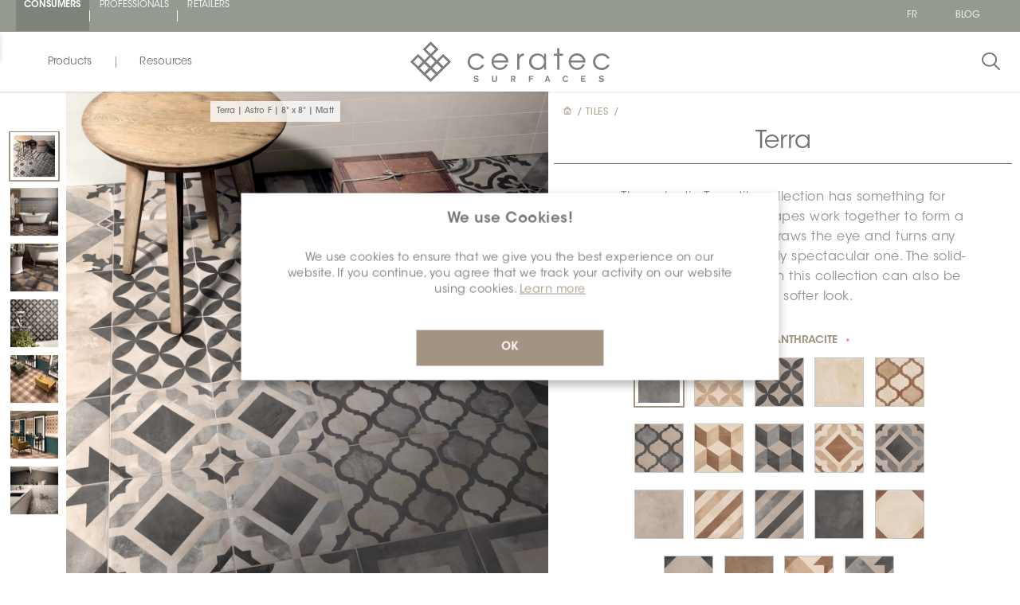

--- FILE ---
content_type: text/html; charset=utf-8
request_url: https://ceratec.com/en/CROTERR08080000ANTH0
body_size: 113607
content:



    <!-- CSS Select2 -->
    
    <!-- jQuery + JS Select2 -->
    
    <!-- ✅ Moment.js core -->
    
    <!-- ✅ French locale (must match version) -->
    
    <!-- ✅ Your script AFTER moment is loaded -->
    
    
    <!-- Add the slick-theme.css if you want default styling -->
    
    <!-- Add the slick-theme.css if you want default styling -->
    
    
    
            
    
    
<!DOCTYPE html>
<html lang="en" dir="ltr" class="html-product-details-page">
<head>
    <title>Ceratec Surfaces. Terra Anthracite - SKU CROTERR08080000ANTH0 | Ceratec Surfaces</title>
    <meta http-equiv="Content-type" content="text/html;charset=UTF-8" />
    <meta name="description" content="SKU CROTERR08080000ANTH0 from the Terra series in Anthracite finish. A frost-proof, rectified porcelain tile for long-lasting performance." />
    <meta name="keywords" content="tiles montreal, tiles for bathroom, tiles for kitchen, tiles and sink, tiles and stone, tiles around fireplace, tiles and flooring, tiles adhesive, tiles around bathtub, tiles bathroom, tiles backsplash, tiles bathroom, wall tiles, balcony tiles, backyard tiles, canada tiles, ceramic tiles canada, online tiles, cement, tiles, cleaner tiles, design tiles, deck tiles, design for kitchen, 3d tiles, 3d wall tiles, tiles exterior, tiles edmonton, tiles quebec, tiles ottawa, tiles calgary, tiles dartmouth, tiles toronto, tiles winnipeg, tiles edges, finishing tiles for balcony, tiles for outdoor, patio, tiles for decks, tiles for sale, tiles for backsplash, tiles for kitchen, backsplash, tiles for bathrooms,  3d tiles for wall, 3d tiles for bathroom, 3d tiles for kitchen, 3d tiles stickers, 3d tiles price, 3d tiles for bedroom, 3d tiles for floor, 3d tiles and stone, 3d tiles bathroom, 3d tiles bedroom, 3d tiles black, 3d tiles bathroom design, 3d tiles catalogue, 3d tiles ceramic, 3d tiles design, 3d tiles design for bedroom, 3d tiles design for wall, 3d tiles design for floor,carrelage montr&#xE9;al, carrelage pour salle de bain, carrelage pour cuisine, carrelage et &#xE9;vier, carrelage et pierre, carrelage autour de chemin&#xE9;e, carrelage et rev&#xEA;tement de sol, carrelage adh&#xE9;sif, carrelage autour de baignoire, carrelage salle de bain, carrelage dosseret, carrelage salle de bain, carrelage mural, carrelage balcon, arri&#xE8;re-cour carreaux, carreaux canada, carreaux de c&#xE9;ramique canada, ceramic en ligne, ciment, ceramic, ceramic design, ceramic pour terrasse, design pour cuisine, tuiles 3d, tuiles muraux 3d, tuiles ext&#xE9;rieurs, tuiles edmonton, carreaux quebec, carreaux ottawa, carreaux calgary , carreaux dartmouth, carreaux toronto, carreaux winnipeg, carreaux bords, carreaux de finition pour balcon, carreaux pour ext&#xE9;rieur, patio, carreaux pour terrasses, carreaux &#xE0; vendre, carreaux pour dosseret, carreaux pour cuisine, dosseret, carreaux pour salles de bains, Carreaux 3d pour mur, carreaux 3d pour salle de bain, carreaux 3d pour cuisine, autocollants carreaux 3d, prix carreaux 3d, carreaux 3d pour chambre, carreaux 3d pour sol, carreaux 3d et pierre, carreaux 3d salle de bain, carreaux 3d chambre, carreaux 3d noir, Conception de salle de bains en carreaux 3D, catalogue de carreaux 3D, carreaux en c&#xE9;ramique 3D, conception de carreaux 3D, conception de carreaux 3D pour chambre, conception de carreaux 3D pour mur, conception de carreaux 3D pour le sol" />
    <meta name="generator" content="nopCommerce" />
    <meta name="google" content="notranslate">
    <meta name="viewport" content="width=device-width, initial-scale=1, maximum-scale=1" />
    <meta property="og:type" content="product" />
<meta property="og:title" content="Terra" />
<meta property="og:metatitle" content="Terra Anthracite - SKU CROTERR08080000ANTH0 | Ceratec Surfaces" />
<meta property="og:metadescription" content="SKU CROTERR08080000ANTH0 from the Terra series in Anthracite finish. A frost-proof, rectified porcelain tile for long-lasting performance." />
<meta property="og:image" content="https://ceratec.com/images/thumbs/0000189_RSS-1337-Terra_2600.jpeg" />
<meta property="og:image:url" content="https://ceratec.com/images/thumbs/0000189_RSS-1337-Terra_2600.jpeg" />
<meta property="og:url" content="https://ceratec.com/en/CROTERR08080000ANTH0" />
<meta property="og:site_name" content="Ceratec" />
<meta property="twitter:card" content="summary" />
<meta property="twitter:site" content="Ceratec" />
<meta property="twitter:title" content="Terra" />
<meta property="twitter:description" content="SKU CROTERR08080000ANTH0 from the Terra series in Anthracite finish. A frost-proof, rectified porcelain tile for long-lasting performance." />
<meta property="twitter:image" content="https://ceratec.com/images/thumbs/0000189_RSS-1337-Terra_2600.jpeg" />
<meta property="twitter:url" content="https://ceratec.com/en/CROTERR08080000ANTH0" />

    

    <link rel="stylesheet" type="text/css" href="/css/ulhyg8hik-hhbhqrlhik_a.styles.css?v=Ilo9cDSyQTtjIcU-psAI5_OzPe0" /><link rel="stylesheet" type="text/css" href="https://maxcdn.bootstrapcdn.com/bootstrap/4.0.0/css/bootstrap.min.css" />
<link rel="stylesheet" type="text/css" href="https://cdnjs.cloudflare.com/ajax/libs/fancybox/3.5.7/jquery.fancybox.min.css" />
<link rel="stylesheet" type="text/css" href="https://cdn.jsdelivr.net/npm/select2@4.1.0-rc.0/dist/css/select2.min.css" />
<link rel="stylesheet" type="text/css" href="//cdn.jsdelivr.net/npm/slick-carousel@1.8.1/slick/slick.css" />
<link rel="stylesheet" type="text/css" href="//cdn.jsdelivr.net/npm/slick-carousel@1.8.1/slick/slick-theme.css" />


    <!-- Global site tag (gtag.js) - Google Analytics -->
<script async src="https://www.googletagmanager.com/gtag/js?id=UA-71156821-5"></script>
<script>
  window.dataLayer = window.dataLayer || [];
  function gtag(){dataLayer.push(arguments);}
  gtag('js', new Date());

  gtag('config', 'UA-71156821-5');
</script>

    <link rel="canonical" href="https://ceratec.com/en/rss-1337-terra-917" />

    
    
    <link rel="shortcut icon" href="\icons\icons_0\favicon.ico">

        <!-- Hotjar Tracking Code for https://ceratec.com/ -->
        
            <!-- Google Tag Manager GTM consommateur -->
            <!-- Google Tag Manager -->
            

    
    <script type="text/javascript">

    // Assignation de la valeur booléenne en JavaScript
    var IsAuthenticated = false; // Convertir en minuscules

    // Afficher la valeur de la variable IsAuthenticated dans la console
    console.log('IsAuthenticated:', IsAuthenticated);

</script>



</head>

<body>
    
            <!-- Google Tag Manager (noscript) -->
            <noscript>
                <iframe src="https://www.googletagmanager.com/ns.html?id=GTM-WPPZ8Q2S"
                height="0" width="0" style="display:none;visibility:hidden"></iframe>
            </noscript>


    <div class="custom-modal-overlayer inactive open-quick-view">
        <div class="overlay-content"></div>
    </div>

    <div class="loading-overlay"></div>
    

    <!--Theme custom css -->



<div class="ajax-loading-block-window" style="display: none">
</div>
<div id="dialog-notifications-success" role="status" aria-live="polite" aria-atomic="true" title="Notification" style="display:none;">
</div>
<div id="dialog-notifications-error" role="alert" aria-live="assertive" aria-atomic="true" title="Error" style="display:none;">
</div>
<div id="dialog-notifications-warning" role="alert" aria-live="assertive" aria-atomic="true" title="Warning" style="display:none;">
</div>
<div id="bar-notification" class="bar-notification-container" role="status" aria-live="polite" aria-atomic="true" data-close="Close">
</div>



<!--[if lte IE 8]>
    <div style="clear:both;height:59px;text-align:center;position:relative;">
        <a href="http://www.microsoft.com/windows/internet-explorer/default.aspx" target="_blank">
            <img src="/Themes/Ceratec/Content/images/ie_warning.jpg" height="42" width="820" alt="You are using an outdated browser. For a faster, safer browsing experience, upgrade for free today." />
        </a>
    </div>
<![endif]-->

<div class="master-wrapper-page ">

    
    


<!--Start of Tawk.to Script-->

<!--End of Tawk.to Script-->


<div class="custom-modal Wishlist-modal Wishlist-page-modal inactive " id="WishlistModal">
    <div class="modal-inner">
        <div class="fieldsetTitle">
            <div class="title">
                Wishlists
                <span class="btn-modal other close-modal-top">x</span>
            </div>
        </div>
        <div class="fieldsetTexte">
            <div class="texte">
                Save and organize your favorite products as you wish by signing up for a Ceratec Surfaces account.
                It's simple, fast and free!
                <svg xmlns="http://www.w3.org/2000/svg" width="25.351" height="22.32" viewBox="0 0 25.351 22.32">
                    <path id="Tracé_1551" data-name="Tracé 1551" d="M23.074,30.55a6.95,6.95,0,0,0-9.828.005l-.686.687-.7-.7a6.943,6.943,0,1,0-9.818,9.819l9.993,9.994a.713.713,0,0,0,1.011.005l10.015-9.978a6.964,6.964,0,0,0,.011-9.835Zm-1.022,8.818-9.509,9.473L3.055,39.352a5.509,5.509,0,1,1,7.79-7.791l1.2,1.2a.716.716,0,0,0,1.016,0l1.192-1.192a5.513,5.513,0,0,1,7.8,7.8Z" transform="translate(0.125 -28.376)" fill="#707372" stroke="#707372" stroke-width="0.25" />
                </svg>
            </div>
        </div>
        <div class="crete-wishlist-btn">
            <div class="d-block">
                <div class="Wishlist-register">
                    <div class="buttons">
                        <input type="button" id=""
                               class="button-filled-beige" value="Sign up"
                               onclick="location.href='/en/login?returnUrl=%2Fen%2FCROTERR08080000ANTH0'" />
                    </div>
                </div>
            </div>
        </div>
    </div>
</div>

<div id="JSheader" class="header">
    
    <div class="header-upper">
        <div class="overlayOffCanvas"></div>
        <div class="header-ceratec  consumerHeader ">
            <div class="header-ceratec-left block-desktop">
                <ul>
                    <li>
                        <a href="https://Ceratec.com/en" rel="noopener" target="_self" class="consumer" onclick="setLog('Description: Logs the click on the Consumer link in the top menu (TopMenu).', 'Page: TopMenu, Action: Click-ConsumerLink','Metric','ClickConsumerLink');">CONSUMERS</a>
                    </li>
                    <li>
                        <a href="https://pro.ceratec.com/en" rel="noopener" target="_self" class="" onclick="setLog('Description: Logs the click on the Professional link in the top menu (TopMenu).', 'Page: TopMenu, Action: Click-ProfessionalLink','Metric','ClickProfessionalLink');">PROFESSIONALS</a>
                    </li>
                    <li>
                        <a href="https://Shop.ceratec.com/en" rel="noopener" target="_self" class="" onclick="setLog('Description: Logs the click on the ShopStore link in the top menu (TopMenu).', 'Page: TopMenu, Action: Click-ShopStoreLink','Metric','HomePageClickShopStoreLink');">RETAILERS</a>
                    </li>
                </ul>
            </div>
            <div class="header-ceratec-left block-mobile">
                <div>
                    <select class="form-control  consumereader " onChange="window.location.href=this.value">
                            <option value="https://Ceratec.com/en" class="consumer" selected>
                                CONSUMERS
                            </option>
                            <option value='https://pro.ceratec.com/en' target="_blank">
                                PROFESSIONALS
                            </option>
                            <option value="https://Shop.ceratec.com/en" target="_blank">
                                RETAILERS
                            </option>
                    </select>
                </div>

            </div>
            <div class="header-ceratec-right ">
                <div class="header-ceratec-right-menu desktop">
                    

    <div>
            <ul class="m-0">
                        <li>
                            <a href="https://ceratec.com/en/changelanguage/2?returnUrl=%2Fen%2FCROTERR08080000ANTH0" title="Francais">
                                <span class="language-selector">FR</span>
                            </a>
                        </li>
            </ul>
    </div>

                </div>
                        <div class="header-ceratec-right-menu-blog desktop">
                            <span>
                                <a href="/blog" class="" title="Blog">
                                    <span>Blog</span>
                                </a>
                            </span>
                        </div>
                <div class="header-ceratec-right-menu-account hintAccount ga-event-login" style="display:none">
                    






    <li><a href="/en/login?returnUrl=%2Fen%2FCROTERR08080000ANTH0" class="ico-login">SIGN IN</a></li>







                </div>
            </div>
        </div>
        
    </div>

    <div class="header-lower">
        <div class="position-fixed">
            <div class="header-left">
                

<style type="text/css">
    :root {
        --store-color: #949A90;
        --store-colorSelected: #7F847B;
    }
</style>

<div class="menu-bar">
    <button id="produits" class="toggle-menu" onclick="setLog('Description: Logs the click on the Products menu in the Menu section on the default page.', 'Section: Menu Action: Click-menuProduits','Metric','TopMenuClickMenuProduits');">Products</button>
    <button id="resources" class="toggle-menu" onclick="setLog('Description: Logs the click on the Resources menu in the Menu section on the default page.', 'Section: Menu Action: Click-menuResources','Metric','TopMenuClickMenuResources');">Resources</button>
</div>

<div class="menu-panel">
    <div class="menu-sections menu-section-featured">
        <div class="menu-title-featured">Featured </div>
            <a href="/AllShops" title="Featured">
                <div class="menu-item-featured">
                    <div class="menu-title-item-featured">
                        <div class="menu-title-center">
                        </div>
                    </div>
                    <img src="https://photos.ceratec.com/cdn-cgi/image/width=600,height=600,quality=50/Photos/TopMenu/Consumer_New-Feature_En.svg" alt="Image du menu ceratecMenuitem.Featured.finfadealer">
                </div>
            </a>
    </div>
    <div class="menu-sections ">
        <div class="menu-buttons">
            <button class="menu-button" data-target="menu-produits-section" onclick="setLog('Description: Logs the click on the Products menu in the Menu-menuOpen section on the default page.', 'Section: Menu-menuOpen Action: Click-menuProduits','Metric','TopMenuClickMenuProduit');">Products</button>
            <button class="menu-button" data-target="menu-resources-section" onclick="setLog('Description: Logs the click on the Resources menu in the Menu-menuOpen section on the default page.', 'Section: Menu-menuOpen Action: Click-menuResources','Metric','TopMenuClickMenuResources2');">Resources</button>
        </div>
        <div class="menu-item-section">
            <div class="menu-produits-section default-section">

                <ul>
                        <li class="sub-menu-toggle" onclick="setLog('Description: Logs the click on the openCategory- element in the sub-menu-produits-toggle section on the default page.', 'Section: sub-menu-produits-toggle Action: Click-openCategory-' + 'TILES','Metric','TopMenuClickMenuProduitopenCategory');">

                            <span>TILES</span>
                                            <div class="sublist-toggle"></div>
                                            <div class="list-container">
                                                <div class="menu-all">
                                            <a class="image-text" onclick="setLog('Description: Logs the click on menu-all in the Menu-produits-Open section on the default page.', 'Section: Menu-produits-Open Action: Click-menu-all','Metric','TopMenuClickMenuProduitAll');" href="/en/tiles">View all</a>
                                                </div>
                                                <ul class="sublist sub-menu level-0">
                                                        <li class="sublist-li">
                                                    <a onclick="setLog('Description: Logs the click on sublist- in the Menu-produits-Open section on the default page.', 'Section: Menu-produits-Open Action: Click-sublist-' + 'Floor','Metric','TopMenuClickProduitsSublist');" );" href="/en/floor">
                                                                <div class="image-container">
                                                                    <img src="https://photos.ceratec.com/cdn-cgi/image/width=600,height=600,quality=50/Photos/TopMenu/Tile_Floor.jpg" alt="floor">
                                                                    <div class="image-text">
                                                                        Floor
                                                                    </div>
                                                                </div>
                                                            </a>
                                                        </li>
                                                        <li class="sublist-li">
                                                    <a onclick="setLog('Description: Logs the click on sublist- in the Menu-produits-Open section on the default page.', 'Section: Menu-produits-Open Action: Click-sublist-' + 'Wall','Metric','TopMenuClickProduitsSublist');" );" href="/en/wall">
                                                                <div class="image-container">
                                                                    <img src="https://photos.ceratec.com/cdn-cgi/image/width=600,height=600,quality=50/Photos/TopMenu/Tile_Wall.jpg" alt="wall">
                                                                    <div class="image-text">
                                                                        Wall
                                                                    </div>
                                                                </div>
                                                            </a>
                                                        </li>
                                                        <li class="sublist-li">
                                                    <a onclick="setLog('Description: Logs the click on sublist- in the Menu-produits-Open section on the default page.', 'Section: Menu-produits-Open Action: Click-sublist-' + 'Mosaics','Metric','TopMenuClickProduitsSublist');" );" href="/en/mosaics">
                                                                <div class="image-container">
                                                                    <img src="https://photos.ceratec.com/cdn-cgi/image/width=600,height=600,quality=50/Photos/TopMenu/Tile_Mosaics.jpg" alt="mosaics">
                                                                    <div class="image-text">
                                                                        Mosaics
                                                                    </div>
                                                                </div>
                                                            </a>
                                                        </li>
                                                        <li class="sublist-li">
                                                    <a onclick="setLog('Description: Logs the click on sublist- in the Menu-produits-Open section on the default page.', 'Section: Menu-produits-Open Action: Click-sublist-' + 'Extra Large','Metric','TopMenuClickProduitsSublist');" );" href="/en/xxl">
                                                                <div class="image-container">
                                                                    <img src="https://photos.ceratec.com/cdn-cgi/image/width=600,height=600,quality=50/Photos/TopMenu/Tile_XXL.jpg" alt="xxl">
                                                                    <div class="image-text">
                                                                        Extra Large
                                                                    </div>
                                                                </div>
                                                            </a>
                                                        </li>
                                                        <li class="sublist-li">
                                                    <a onclick="setLog('Description: Logs the click on sublist- in the Menu-produits-Open section on the default page.', 'Section: Menu-produits-Open Action: Click-sublist-' + 'Promotions','Metric','TopMenuClickProduitsSublist');" );" href="/en/promotions">
                                                                <div class="image-container">
                                                                    <img src="https://photos.ceratec.com/cdn-cgi/image/width=600,height=600,quality=50/Photos/TopMenu/Tile_Promotions.jpg" alt="promotions">
                                                                    <div class="image-text">
                                                                        Promotions
                                                                    </div>
                                                                </div>
                                                            </a>
                                                        </li>
                                                </ul>
                                            </div>
                        </li>
                        <li class="sub-menu-toggle" onclick="setLog('Description: Logs the click on the openCategory- element in the sub-menu-produits-toggle section on the default page.', 'Section: sub-menu-produits-toggle Action: Click-openCategory-' + 'VINYL','Metric','TopMenuClickMenuProduitopenCategory');">

                            <span>VINYL</span>
                                            <div class="sublist-toggle"></div>
                                            <div class="list-container">
                                                <div class="menu-all">
                                            <a class="image-text" onclick="setLog('Description: Logs the click on menu-all in the Menu-produits-Open section on the default page.', 'Section: Menu-produits-Open Action: Click-menu-all','Metric','TopMenuClickMenuProduitAll');" href="/en/vinyls">View all</a>
                                                </div>
                                                <ul class="sublist sub-menu level-1">
                                                        <li class="sublist-li">
                                                    <a onclick="setLog('Description: Logs the click on sublist- in the Menu-produits-Open section on the default page.', 'Section: Menu-produits-Open Action: Click-sublist-' + 'Plank (LVP)','Metric','TopMenuClickProduitsSublist');" );" href="/en/plank-lvp">
                                                                <div class="image-container">
                                                                    <img src="https://photos.ceratec.com/cdn-cgi/image/width=600,height=600,quality=50/Photos/TopMenu/Vinyl_LVP.jpg" alt="plank-lvp">
                                                                    <div class="image-text">
                                                                        Plank (LVP)
                                                                    </div>
                                                                </div>
                                                            </a>
                                                        </li>
                                                        <li class="sublist-li">
                                                    <a onclick="setLog('Description: Logs the click on sublist- in the Menu-produits-Open section on the default page.', 'Section: Menu-produits-Open Action: Click-sublist-' + 'Tile (LVT)','Metric','TopMenuClickProduitsSublist');" );" href="/en/tile-lvt">
                                                                <div class="image-container">
                                                                    <img src="https://photos.ceratec.com/cdn-cgi/image/width=600,height=600,quality=50/Photos/TopMenu/Vinyl_LVT.jpg" alt="tile-lvt">
                                                                    <div class="image-text">
                                                                        Tile (LVT)
                                                                    </div>
                                                                </div>
                                                            </a>
                                                        </li>
                                                        <li class="sublist-li">
                                                    <a onclick="setLog('Description: Logs the click on sublist- in the Menu-produits-Open section on the default page.', 'Section: Menu-produits-Open Action: Click-sublist-' + 'Roll','Metric','TopMenuClickProduitsSublist');" );" href="/en/roll">
                                                                <div class="image-container">
                                                                    <img src="https://photos.ceratec.com/cdn-cgi/image/width=600,height=600,quality=50/Photos/TopMenu/Vinyl_Roll.jpg" alt="roll">
                                                                    <div class="image-text">
                                                                        Roll
                                                                    </div>
                                                                </div>
                                                            </a>
                                                        </li>
                                                        <li class="sublist-li">
                                                    <a onclick="setLog('Description: Logs the click on sublist- in the Menu-produits-Open section on the default page.', 'Section: Menu-produits-Open Action: Click-sublist-' + 'Promotions','Metric','TopMenuClickProduitsSublist');" );" href="/en/promotions-2">
                                                                <div class="image-container">
                                                                    <img src="https://photos.ceratec.com/cdn-cgi/image/width=600,height=600,quality=50/Photos/TopMenu/Vinyl_Promotions.jpg" alt="promotions-2">
                                                                    <div class="image-text">
                                                                        Promotions
                                                                    </div>
                                                                </div>
                                                            </a>
                                                        </li>
                                                </ul>
                                            </div>
                        </li>
                        <li class="sub-menu-toggle" onclick="setLog('Description: Logs the click on the openCategory- element in the sub-menu-produits-toggle section on the default page.', 'Section: sub-menu-produits-toggle Action: Click-openCategory-' + 'INSTALLATION SYSTEMS','Metric','TopMenuClickMenuProduitopenCategory');">

                            <span>INSTALLATION SYSTEMS</span>
                                            <div class="sublist-toggle"></div>
                                            <div class="list-container">
                                                <div class="menu-all">
                                            <a class="image-text" onclick="setLog('Description: Logs the click on menu-all in the Menu-produits-Open section on the default page.', 'Section: Menu-produits-Open Action: Click-menu-all','Metric','TopMenuClickMenuProduitAll');" href="/en/installation-systems">View all</a>
                                                </div>
                                                <ul class="sublist sub-menu level-2">
                                                        <li class="sublist-li">
                                                    <a onclick="setLog('Description: Logs the click on sublist- in the Menu-produits-Open section on the default page.', 'Section: Menu-produits-Open Action: Click-sublist-' + 'Cleaning and Care Products','Metric','TopMenuClickProduitsSublist');" );" href="/en/maintenance-and-cleaning-products">
                                                                <div class="image-container">
                                                                    <img src="https://photos.ceratec.com/cdn-cgi/image/width=600,height=600,quality=50/Photos/TopMenu/IS_maintenance-and-cleaning-products.jpg" alt="maintenance-and-cleaning-products">
                                                                    <div class="image-text">
                                                                        Cleaning and Care Products
                                                                    </div>
                                                                </div>
                                                            </a>
                                                        </li>
                                                        <li class="sublist-li">
                                                    <a onclick="setLog('Description: Logs the click on sublist- in the Menu-produits-Open section on the default page.', 'Section: Menu-produits-Open Action: Click-sublist-' + 'Membranes and Floor Warmings','Metric','TopMenuClickProduitsSublist');" );" href="/en/membrane-and-heated-floors">
                                                                <div class="image-container">
                                                                    <img src="https://photos.ceratec.com/cdn-cgi/image/width=600,height=600,quality=50/Photos/TopMenu/IS_membrane-and-heated-floors.jpg" alt="membrane-and-heated-floors">
                                                                    <div class="image-text">
                                                                        Membranes and Floor Warmings
                                                                    </div>
                                                                </div>
                                                            </a>
                                                        </li>
                                                        <li class="sublist-li">
                                                    <a onclick="setLog('Description: Logs the click on sublist- in the Menu-produits-Open section on the default page.', 'Section: Menu-produits-Open Action: Click-sublist-' + 'Moldings and Profiles','Metric','TopMenuClickProduitsSublist');" );" href="/en/mouldings-and-profiles">
                                                                <div class="image-container">
                                                                    <img src="https://photos.ceratec.com/cdn-cgi/image/width=600,height=600,quality=50/Photos/TopMenu/IS_mouldings-and-profiles.jpg" alt="mouldings-and-profiles">
                                                                    <div class="image-text">
                                                                        Moldings and Profiles
                                                                    </div>
                                                                </div>
                                                            </a>
                                                        </li>
                                                        <li class="sublist-li">
                                                    <a onclick="setLog('Description: Logs the click on sublist- in the Menu-produits-Open section on the default page.', 'Section: Menu-produits-Open Action: Click-sublist-' + 'Tools and Accessories','Metric','TopMenuClickProduitsSublist');" );" href="/en/tools-and-accessories">
                                                                <div class="image-container">
                                                                    <img src="https://photos.ceratec.com/cdn-cgi/image/width=600,height=600,quality=50/Photos/TopMenu/IS_tools-and-accessories.jpg" alt="tools-and-accessories">
                                                                    <div class="image-text">
                                                                        Tools and Accessories
                                                                    </div>
                                                                </div>
                                                            </a>
                                                        </li>
                                                        <li class="sublist-li">
                                                    <a onclick="setLog('Description: Logs the click on sublist- in the Menu-produits-Open section on the default page.', 'Section: Menu-produits-Open Action: Click-sublist-' + 'Setting Materials','Metric','TopMenuClickProduitsSublist');" );" href="/en/setting-materials">
                                                                <div class="image-container">
                                                                    <img src="https://photos.ceratec.com/cdn-cgi/image/width=600,height=600,quality=50/Photos/TopMenu/IS_setting-materials.jpg" alt="setting-materials">
                                                                    <div class="image-text">
                                                                        Setting Materials
                                                                    </div>
                                                                </div>
                                                            </a>
                                                        </li>
                                                        <li class="sublist-li">
                                                    <a onclick="setLog('Description: Logs the click on sublist- in the Menu-produits-Open section on the default page.', 'Section: Menu-produits-Open Action: Click-sublist-' + 'Structural and Shower Systems','Metric','TopMenuClickProduitsSublist');" );" href="/en/shower-and-structural-systems">
                                                                <div class="image-container">
                                                                    <img src="https://photos.ceratec.com/cdn-cgi/image/width=600,height=600,quality=50/Photos/TopMenu/IS_shower-and-structural-systems.jpg" alt="shower-and-structural-systems">
                                                                    <div class="image-text">
                                                                        Structural and Shower Systems
                                                                    </div>
                                                                </div>
                                                            </a>
                                                        </li>
                                                </ul>
                                            </div>
                        </li>
                </ul>
            </div>

            <div class="menu-resources-section">
                <!-- Contenu de la section Resources -->
                <ul>
                        <li class="sub-menu-toggle noChevronRight-White">
                            <a onclick="setLog('Description: Logs the click on sublist- in the Menu-produits-Open section on the default page. Content of the Resources section.', 'Section: Menu-produits-Open Action: Click-sublist-' + 'CeratecMenuItem.Resources.blog','Metric','TopMenuClicksublist');" );" href="/en/blog">
                                <span>Blog</span>
                            </a>
                        </li>
                        <li class="sub-menu-toggle noChevronRight-White">
                            <a onclick="setLog('Description: Logs the click on sublist- in the Menu-produits-Open section on the default page. Content of the Resources section.', 'Section: Menu-produits-Open Action: Click-sublist-' + 'CeratecMenuItem.Resources.careers','Metric','TopMenuClicksublist');" );" href="/en/careers">
                                <span>Careers</span>
                            </a>
                        </li>
                        <li class="sub-menu-toggle noChevronRight-White">
                            <a onclick="setLog('Description: Logs the click on sublist- in the Menu-produits-Open section on the default page. Content of the Resources section.', 'Section: Menu-produits-Open Action: Click-sublist-' + 'CeratecMenuItem.Resources.reach-us','Metric','TopMenuClicksublist');" );" href="/en/reach-us">
                                <span>Reach Us</span>
                            </a>
                        </li>
                        <li class="sub-menu-toggle noChevronRight-White">
                            <a onclick="setLog('Description: Logs the click on sublist- in the Menu-produits-Open section on the default page. Content of the Resources section.', 'Section: Menu-produits-Open Action: Click-sublist-' + 'CeratecMenuItem.Resources.About','Metric','TopMenuClicksublist');" );" href="/en/about-ceratec">
                                <span>About</span>
                            </a>
                        </li>
                </ul>
            </div>
        </div>
    </div>
</div>


<div class="menu-title-mobile" id="nav-icon3">
    <div>
        <span></span>
        <span></span>
        <span></span>
        <span></span>
    </div>
</div>

<div class="menu-mobile">
    <div class="menu-buttons-mobile">
		<button class="menu-button-mobile" data-target="menu-produits-section-mobile">Products</button>
		<button class="menu-button-mobile" data-target="menu-resources-section-mobile">Resources</button>
    </div>

    <div class="menu-sections">
        <div class="menu-produits-section-mobile default-section">
            <ul class="menu-responsive">

                    <li class="sub-menu-toggle">

                        <span>TILES</span>
                                        <div class="sublist-toggle"></div>
                                        <div class="list-container">
                                            <div class="menu-all">
                                                <a class="image-text" href="/en/tiles">View all</a>
                                            </div>
                                            <ul class="sublist sub-menu level-0">
                                                    <li class="sublist-li">
                                                        <a class="image-text" href="/en/floor">Floor</a>
                                                    </li>
                                                    <li class="sublist-li">
                                                        <a class="image-text" href="/en/wall">Wall</a>
                                                    </li>
                                                    <li class="sublist-li">
                                                        <a class="image-text" href="/en/mosaics">Mosaics</a>
                                                    </li>
                                                    <li class="sublist-li">
                                                        <a class="image-text" href="/en/xxl">Extra Large</a>
                                                    </li>
                                                    <li class="sublist-li">
                                                        <a class="image-text" href="/en/promotions">Promotions</a>
                                                    </li>
                                            </ul>
                                        </div>
                    </li>
                    <li class="sub-menu-toggle">

                        <span>VINYL</span>
                                        <div class="sublist-toggle"></div>
                                        <div class="list-container">
                                            <div class="menu-all">
                                                <a class="image-text" href="/en/vinyls">View all</a>
                                            </div>
                                            <ul class="sublist sub-menu level-1">
                                                    <li class="sublist-li">
                                                        <a class="image-text" href="/en/plank-lvp">Plank (LVP)</a>
                                                    </li>
                                                    <li class="sublist-li">
                                                        <a class="image-text" href="/en/tile-lvt">Tile (LVT)</a>
                                                    </li>
                                                    <li class="sublist-li">
                                                        <a class="image-text" href="/en/roll">Roll</a>
                                                    </li>
                                                    <li class="sublist-li">
                                                        <a class="image-text" href="/en/promotions-2">Promotions</a>
                                                    </li>
                                            </ul>
                                        </div>
                    </li>
                    <li class="sub-menu-toggle">

                        <span>INSTALLATION SYSTEMS</span>
                                        <div class="sublist-toggle"></div>
                                        <div class="list-container">
                                            <div class="menu-all">
                                                <a class="image-text" href="/en/installation-systems">View all</a>
                                            </div>
                                            <ul class="sublist sub-menu level-2">
                                                    <li class="sublist-li">
                                                        <a class="image-text" href="/en/maintenance-and-cleaning-products">Cleaning and Care Products</a>
                                                    </li>
                                                    <li class="sublist-li">
                                                        <a class="image-text" href="/en/membrane-and-heated-floors">Membranes and Floor Warmings</a>
                                                    </li>
                                                    <li class="sublist-li">
                                                        <a class="image-text" href="/en/mouldings-and-profiles">Moldings and Profiles</a>
                                                    </li>
                                                    <li class="sublist-li">
                                                        <a class="image-text" href="/en/tools-and-accessories">Tools and Accessories</a>
                                                    </li>
                                                    <li class="sublist-li">
                                                        <a class="image-text" href="/en/setting-materials">Setting Materials</a>
                                                    </li>
                                                    <li class="sublist-li">
                                                        <a class="image-text" href="/en/shower-and-structural-systems">Structural and Shower Systems</a>
                                                    </li>
                                            </ul>
                                        </div>
                    </li>
            </ul>
        </div>
        <div class="menu-resources-section-mobile">
            <!-- Contenu de la section Resources -->
            <ul>
                    <li class="sub-menu-toggle noChevronRight-White">
                        <a href="/en/blog">
                            <span>Blog</span>
                        </a>
                    </li>
                    <li class="sub-menu-toggle noChevronRight-White">
                        <a href="/en/careers">
                            <span>Careers</span>
                        </a>
                    </li>
                    <li class="sub-menu-toggle noChevronRight-White">
                        <a href="/en/reach-us">
                            <span>Reach Us</span>
                        </a>
                    </li>
                    <li class="sub-menu-toggle noChevronRight-White">
                        <a href="/en/about-ceratec">
                            <span>About</span>
                        </a>
                    </li>
            </ul>
        </div>
    </div>
    <div class="menu-section-featured">
        <div class="menu-title-featured">Featured </div>
            <a href="/AllShops" title="Featured">
                <div class="menu-item-featured">
                    <div class="menu-title-item-featured">
                        <div class="menu-title-center">
                        </div>
                    </div>
                    <img src="https://photos.ceratec.com/cdn-cgi/image/width=600,height=600,quality=50/Photos/TopMenu/Consumer_New-Feature_En.svg" alt="Image du menu">
                </div>
            </a>
    </div>
    <div class="bottomLinks">
        <div class="blockLinks">
            <div class="blockLink d-flex row">  

    <div>
            <ul class="m-0">
                        <li>
                            <a href="https://ceratec.com/en/changelanguage/2?returnUrl=%2Fen%2FCROTERR08080000ANTH0" title="Francais">
                                <span class="language-selector">FR</span>
                            </a>
                        </li>
            </ul>
    </div>
</div>
                <div class="blockLink d-flex row">
                    <span>
                        <a href="/blog" class="" title="Blog">
                            <span>Blog</span>
                        </a>
                    </span>
                </div>
                <div class="blockLink d-flex row">
                    <span>
                        <a href="/AllShops" class="" title="Find a store">
                            <span>Find a dealer</span>
                        </a>
                    </span>
                </div>
            <div class="blockLink d-flex row">
                <span>
                </span>
            </div>

        </div>
    </div>
</div>








            </div>
            <div class="header-center">
                <a class="logo" href="/">

    <img title="" alt="Ceratec" src="/Themes/_Sass/Content/img/Ceratec_Logo.svg">
</a>

            </div>
            <div class="header-right">
                <div class="search-wrap">
                    <span title="Search">
                        <svg xmlns="http://www.w3.org/2000/svg" width="22.529" height="22.529" viewBox="0 0 22.529 22.529">
                            <path id="search" d="M22.394,20.841,16.122,14.56a8.353,8.353,0,0,0,2.591-6.024A8.715,8.715,0,0,0,9.848,0,8.715,8.715,0,0,0,.983,8.536a8.715,8.715,0,0,0,8.865,8.536,9.032,9.032,0,0,0,5.65-1.964l6.288,6.3a.434.434,0,0,0,.6.011A.4.4,0,0,0,22.394,20.841ZM9.848,16.259A7.885,7.885,0,0,1,1.827,8.536,7.885,7.885,0,0,1,9.848.813a7.885,7.885,0,0,1,8.021,7.723A7.885,7.885,0,0,1,9.848,16.259Z" transform="translate(-0.483 0.5)" fill="#707372" stroke="#707372" stroke-width="1" />
                        </svg>
                    </span>
                </div>
                <div class="search-box store-search-box">
                    




<style>


</style>

<form method="get" id="small-search-box-form" action="/en/search">
        <div class="SearchBoxContaineur">
            <div class="wrap">
                <div id="hintNowrapInput" class="nowrap-input">
                    <div class="vl"></div>
                    <input type="search" class="search-box-text" id="small-searchterms" autocomplete="off" name="q" placeholder="Search" aria-label="Search store" />

                    <div class="buttons">
                        <input type="submit" id="small-searchterms-submitButton" class="button-filled search-button " value="" placeholder="Search" aria-label="Search" />



                        

                    </div>
                    <div class="close-btn" ></div>
                </div>
            </div>
        </div>
            
            
</form>








                </div>
                <div class="header-right-mobile">
                    

<style type="text/css">
    :root {
        --store-color: #949A90;
        --store-colorSelected: #7F847B;
    }
</style>

<div class="menu-bar">
    <button id="produits" class="toggle-menu" onclick="setLog('Description: Logs the click on the Products menu in the Menu section on the default page.', 'Section: Menu Action: Click-menuProduits','Metric','TopMenuClickMenuProduits');">Products</button>
    <button id="resources" class="toggle-menu" onclick="setLog('Description: Logs the click on the Resources menu in the Menu section on the default page.', 'Section: Menu Action: Click-menuResources','Metric','TopMenuClickMenuResources');">Resources</button>
</div>

<div class="menu-panel">
    <div class="menu-sections menu-section-featured">
        <div class="menu-title-featured">Featured </div>
            <a href="/AllShops" title="Featured">
                <div class="menu-item-featured">
                    <div class="menu-title-item-featured">
                        <div class="menu-title-center">
                        </div>
                    </div>
                    <img src="https://photos.ceratec.com/cdn-cgi/image/width=600,height=600,quality=50/Photos/TopMenu/Consumer_New-Feature_En.svg" alt="Image du menu ceratecMenuitem.Featured.finfadealer">
                </div>
            </a>
    </div>
    <div class="menu-sections ">
        <div class="menu-buttons">
            <button class="menu-button" data-target="menu-produits-section" onclick="setLog('Description: Logs the click on the Products menu in the Menu-menuOpen section on the default page.', 'Section: Menu-menuOpen Action: Click-menuProduits','Metric','TopMenuClickMenuProduit');">Products</button>
            <button class="menu-button" data-target="menu-resources-section" onclick="setLog('Description: Logs the click on the Resources menu in the Menu-menuOpen section on the default page.', 'Section: Menu-menuOpen Action: Click-menuResources','Metric','TopMenuClickMenuResources2');">Resources</button>
        </div>
        <div class="menu-item-section">
            <div class="menu-produits-section default-section">

                <ul>
                        <li class="sub-menu-toggle" onclick="setLog('Description: Logs the click on the openCategory- element in the sub-menu-produits-toggle section on the default page.', 'Section: sub-menu-produits-toggle Action: Click-openCategory-' + 'TILES','Metric','TopMenuClickMenuProduitopenCategory');">

                            <span>TILES</span>
                                            <div class="sublist-toggle"></div>
                                            <div class="list-container">
                                                <div class="menu-all">
                                            <a class="image-text" onclick="setLog('Description: Logs the click on menu-all in the Menu-produits-Open section on the default page.', 'Section: Menu-produits-Open Action: Click-menu-all','Metric','TopMenuClickMenuProduitAll');" href="/en/tiles">View all</a>
                                                </div>
                                                <ul class="sublist sub-menu level-0">
                                                        <li class="sublist-li">
                                                    <a onclick="setLog('Description: Logs the click on sublist- in the Menu-produits-Open section on the default page.', 'Section: Menu-produits-Open Action: Click-sublist-' + 'Floor','Metric','TopMenuClickProduitsSublist');" );" href="/en/floor">
                                                                <div class="image-container">
                                                                    <img src="https://photos.ceratec.com/cdn-cgi/image/width=600,height=600,quality=50/Photos/TopMenu/Tile_Floor.jpg" alt="floor">
                                                                    <div class="image-text">
                                                                        Floor
                                                                    </div>
                                                                </div>
                                                            </a>
                                                        </li>
                                                        <li class="sublist-li">
                                                    <a onclick="setLog('Description: Logs the click on sublist- in the Menu-produits-Open section on the default page.', 'Section: Menu-produits-Open Action: Click-sublist-' + 'Wall','Metric','TopMenuClickProduitsSublist');" );" href="/en/wall">
                                                                <div class="image-container">
                                                                    <img src="https://photos.ceratec.com/cdn-cgi/image/width=600,height=600,quality=50/Photos/TopMenu/Tile_Wall.jpg" alt="wall">
                                                                    <div class="image-text">
                                                                        Wall
                                                                    </div>
                                                                </div>
                                                            </a>
                                                        </li>
                                                        <li class="sublist-li">
                                                    <a onclick="setLog('Description: Logs the click on sublist- in the Menu-produits-Open section on the default page.', 'Section: Menu-produits-Open Action: Click-sublist-' + 'Mosaics','Metric','TopMenuClickProduitsSublist');" );" href="/en/mosaics">
                                                                <div class="image-container">
                                                                    <img src="https://photos.ceratec.com/cdn-cgi/image/width=600,height=600,quality=50/Photos/TopMenu/Tile_Mosaics.jpg" alt="mosaics">
                                                                    <div class="image-text">
                                                                        Mosaics
                                                                    </div>
                                                                </div>
                                                            </a>
                                                        </li>
                                                        <li class="sublist-li">
                                                    <a onclick="setLog('Description: Logs the click on sublist- in the Menu-produits-Open section on the default page.', 'Section: Menu-produits-Open Action: Click-sublist-' + 'Extra Large','Metric','TopMenuClickProduitsSublist');" );" href="/en/xxl">
                                                                <div class="image-container">
                                                                    <img src="https://photos.ceratec.com/cdn-cgi/image/width=600,height=600,quality=50/Photos/TopMenu/Tile_XXL.jpg" alt="xxl">
                                                                    <div class="image-text">
                                                                        Extra Large
                                                                    </div>
                                                                </div>
                                                            </a>
                                                        </li>
                                                        <li class="sublist-li">
                                                    <a onclick="setLog('Description: Logs the click on sublist- in the Menu-produits-Open section on the default page.', 'Section: Menu-produits-Open Action: Click-sublist-' + 'Promotions','Metric','TopMenuClickProduitsSublist');" );" href="/en/promotions">
                                                                <div class="image-container">
                                                                    <img src="https://photos.ceratec.com/cdn-cgi/image/width=600,height=600,quality=50/Photos/TopMenu/Tile_Promotions.jpg" alt="promotions">
                                                                    <div class="image-text">
                                                                        Promotions
                                                                    </div>
                                                                </div>
                                                            </a>
                                                        </li>
                                                </ul>
                                            </div>
                        </li>
                        <li class="sub-menu-toggle" onclick="setLog('Description: Logs the click on the openCategory- element in the sub-menu-produits-toggle section on the default page.', 'Section: sub-menu-produits-toggle Action: Click-openCategory-' + 'VINYL','Metric','TopMenuClickMenuProduitopenCategory');">

                            <span>VINYL</span>
                                            <div class="sublist-toggle"></div>
                                            <div class="list-container">
                                                <div class="menu-all">
                                            <a class="image-text" onclick="setLog('Description: Logs the click on menu-all in the Menu-produits-Open section on the default page.', 'Section: Menu-produits-Open Action: Click-menu-all','Metric','TopMenuClickMenuProduitAll');" href="/en/vinyls">View all</a>
                                                </div>
                                                <ul class="sublist sub-menu level-1">
                                                        <li class="sublist-li">
                                                    <a onclick="setLog('Description: Logs the click on sublist- in the Menu-produits-Open section on the default page.', 'Section: Menu-produits-Open Action: Click-sublist-' + 'Plank (LVP)','Metric','TopMenuClickProduitsSublist');" );" href="/en/plank-lvp">
                                                                <div class="image-container">
                                                                    <img src="https://photos.ceratec.com/cdn-cgi/image/width=600,height=600,quality=50/Photos/TopMenu/Vinyl_LVP.jpg" alt="plank-lvp">
                                                                    <div class="image-text">
                                                                        Plank (LVP)
                                                                    </div>
                                                                </div>
                                                            </a>
                                                        </li>
                                                        <li class="sublist-li">
                                                    <a onclick="setLog('Description: Logs the click on sublist- in the Menu-produits-Open section on the default page.', 'Section: Menu-produits-Open Action: Click-sublist-' + 'Tile (LVT)','Metric','TopMenuClickProduitsSublist');" );" href="/en/tile-lvt">
                                                                <div class="image-container">
                                                                    <img src="https://photos.ceratec.com/cdn-cgi/image/width=600,height=600,quality=50/Photos/TopMenu/Vinyl_LVT.jpg" alt="tile-lvt">
                                                                    <div class="image-text">
                                                                        Tile (LVT)
                                                                    </div>
                                                                </div>
                                                            </a>
                                                        </li>
                                                        <li class="sublist-li">
                                                    <a onclick="setLog('Description: Logs the click on sublist- in the Menu-produits-Open section on the default page.', 'Section: Menu-produits-Open Action: Click-sublist-' + 'Roll','Metric','TopMenuClickProduitsSublist');" );" href="/en/roll">
                                                                <div class="image-container">
                                                                    <img src="https://photos.ceratec.com/cdn-cgi/image/width=600,height=600,quality=50/Photos/TopMenu/Vinyl_Roll.jpg" alt="roll">
                                                                    <div class="image-text">
                                                                        Roll
                                                                    </div>
                                                                </div>
                                                            </a>
                                                        </li>
                                                        <li class="sublist-li">
                                                    <a onclick="setLog('Description: Logs the click on sublist- in the Menu-produits-Open section on the default page.', 'Section: Menu-produits-Open Action: Click-sublist-' + 'Promotions','Metric','TopMenuClickProduitsSublist');" );" href="/en/promotions-2">
                                                                <div class="image-container">
                                                                    <img src="https://photos.ceratec.com/cdn-cgi/image/width=600,height=600,quality=50/Photos/TopMenu/Vinyl_Promotions.jpg" alt="promotions-2">
                                                                    <div class="image-text">
                                                                        Promotions
                                                                    </div>
                                                                </div>
                                                            </a>
                                                        </li>
                                                </ul>
                                            </div>
                        </li>
                        <li class="sub-menu-toggle" onclick="setLog('Description: Logs the click on the openCategory- element in the sub-menu-produits-toggle section on the default page.', 'Section: sub-menu-produits-toggle Action: Click-openCategory-' + 'INSTALLATION SYSTEMS','Metric','TopMenuClickMenuProduitopenCategory');">

                            <span>INSTALLATION SYSTEMS</span>
                                            <div class="sublist-toggle"></div>
                                            <div class="list-container">
                                                <div class="menu-all">
                                            <a class="image-text" onclick="setLog('Description: Logs the click on menu-all in the Menu-produits-Open section on the default page.', 'Section: Menu-produits-Open Action: Click-menu-all','Metric','TopMenuClickMenuProduitAll');" href="/en/installation-systems">View all</a>
                                                </div>
                                                <ul class="sublist sub-menu level-2">
                                                        <li class="sublist-li">
                                                    <a onclick="setLog('Description: Logs the click on sublist- in the Menu-produits-Open section on the default page.', 'Section: Menu-produits-Open Action: Click-sublist-' + 'Cleaning and Care Products','Metric','TopMenuClickProduitsSublist');" );" href="/en/maintenance-and-cleaning-products">
                                                                <div class="image-container">
                                                                    <img src="https://photos.ceratec.com/cdn-cgi/image/width=600,height=600,quality=50/Photos/TopMenu/IS_maintenance-and-cleaning-products.jpg" alt="maintenance-and-cleaning-products">
                                                                    <div class="image-text">
                                                                        Cleaning and Care Products
                                                                    </div>
                                                                </div>
                                                            </a>
                                                        </li>
                                                        <li class="sublist-li">
                                                    <a onclick="setLog('Description: Logs the click on sublist- in the Menu-produits-Open section on the default page.', 'Section: Menu-produits-Open Action: Click-sublist-' + 'Membranes and Floor Warmings','Metric','TopMenuClickProduitsSublist');" );" href="/en/membrane-and-heated-floors">
                                                                <div class="image-container">
                                                                    <img src="https://photos.ceratec.com/cdn-cgi/image/width=600,height=600,quality=50/Photos/TopMenu/IS_membrane-and-heated-floors.jpg" alt="membrane-and-heated-floors">
                                                                    <div class="image-text">
                                                                        Membranes and Floor Warmings
                                                                    </div>
                                                                </div>
                                                            </a>
                                                        </li>
                                                        <li class="sublist-li">
                                                    <a onclick="setLog('Description: Logs the click on sublist- in the Menu-produits-Open section on the default page.', 'Section: Menu-produits-Open Action: Click-sublist-' + 'Moldings and Profiles','Metric','TopMenuClickProduitsSublist');" );" href="/en/mouldings-and-profiles">
                                                                <div class="image-container">
                                                                    <img src="https://photos.ceratec.com/cdn-cgi/image/width=600,height=600,quality=50/Photos/TopMenu/IS_mouldings-and-profiles.jpg" alt="mouldings-and-profiles">
                                                                    <div class="image-text">
                                                                        Moldings and Profiles
                                                                    </div>
                                                                </div>
                                                            </a>
                                                        </li>
                                                        <li class="sublist-li">
                                                    <a onclick="setLog('Description: Logs the click on sublist- in the Menu-produits-Open section on the default page.', 'Section: Menu-produits-Open Action: Click-sublist-' + 'Tools and Accessories','Metric','TopMenuClickProduitsSublist');" );" href="/en/tools-and-accessories">
                                                                <div class="image-container">
                                                                    <img src="https://photos.ceratec.com/cdn-cgi/image/width=600,height=600,quality=50/Photos/TopMenu/IS_tools-and-accessories.jpg" alt="tools-and-accessories">
                                                                    <div class="image-text">
                                                                        Tools and Accessories
                                                                    </div>
                                                                </div>
                                                            </a>
                                                        </li>
                                                        <li class="sublist-li">
                                                    <a onclick="setLog('Description: Logs the click on sublist- in the Menu-produits-Open section on the default page.', 'Section: Menu-produits-Open Action: Click-sublist-' + 'Setting Materials','Metric','TopMenuClickProduitsSublist');" );" href="/en/setting-materials">
                                                                <div class="image-container">
                                                                    <img src="https://photos.ceratec.com/cdn-cgi/image/width=600,height=600,quality=50/Photos/TopMenu/IS_setting-materials.jpg" alt="setting-materials">
                                                                    <div class="image-text">
                                                                        Setting Materials
                                                                    </div>
                                                                </div>
                                                            </a>
                                                        </li>
                                                        <li class="sublist-li">
                                                    <a onclick="setLog('Description: Logs the click on sublist- in the Menu-produits-Open section on the default page.', 'Section: Menu-produits-Open Action: Click-sublist-' + 'Structural and Shower Systems','Metric','TopMenuClickProduitsSublist');" );" href="/en/shower-and-structural-systems">
                                                                <div class="image-container">
                                                                    <img src="https://photos.ceratec.com/cdn-cgi/image/width=600,height=600,quality=50/Photos/TopMenu/IS_shower-and-structural-systems.jpg" alt="shower-and-structural-systems">
                                                                    <div class="image-text">
                                                                        Structural and Shower Systems
                                                                    </div>
                                                                </div>
                                                            </a>
                                                        </li>
                                                </ul>
                                            </div>
                        </li>
                </ul>
            </div>

            <div class="menu-resources-section">
                <!-- Contenu de la section Resources -->
                <ul>
                        <li class="sub-menu-toggle noChevronRight-White">
                            <a onclick="setLog('Description: Logs the click on sublist- in the Menu-produits-Open section on the default page. Content of the Resources section.', 'Section: Menu-produits-Open Action: Click-sublist-' + 'CeratecMenuItem.Resources.blog','Metric','TopMenuClicksublist');" );" href="/en/blog">
                                <span>Blog</span>
                            </a>
                        </li>
                        <li class="sub-menu-toggle noChevronRight-White">
                            <a onclick="setLog('Description: Logs the click on sublist- in the Menu-produits-Open section on the default page. Content of the Resources section.', 'Section: Menu-produits-Open Action: Click-sublist-' + 'CeratecMenuItem.Resources.careers','Metric','TopMenuClicksublist');" );" href="/en/careers">
                                <span>Careers</span>
                            </a>
                        </li>
                        <li class="sub-menu-toggle noChevronRight-White">
                            <a onclick="setLog('Description: Logs the click on sublist- in the Menu-produits-Open section on the default page. Content of the Resources section.', 'Section: Menu-produits-Open Action: Click-sublist-' + 'CeratecMenuItem.Resources.reach-us','Metric','TopMenuClicksublist');" );" href="/en/reach-us">
                                <span>Reach Us</span>
                            </a>
                        </li>
                        <li class="sub-menu-toggle noChevronRight-White">
                            <a onclick="setLog('Description: Logs the click on sublist- in the Menu-produits-Open section on the default page. Content of the Resources section.', 'Section: Menu-produits-Open Action: Click-sublist-' + 'CeratecMenuItem.Resources.About','Metric','TopMenuClicksublist');" );" href="/en/about-ceratec">
                                <span>About</span>
                            </a>
                        </li>
                </ul>
            </div>
        </div>
    </div>
</div>


<div class="menu-title-mobile" id="nav-icon3">
    <div>
        <span></span>
        <span></span>
        <span></span>
        <span></span>
    </div>
</div>

<div class="menu-mobile">
    <div class="menu-buttons-mobile">
		<button class="menu-button-mobile" data-target="menu-produits-section-mobile">Products</button>
		<button class="menu-button-mobile" data-target="menu-resources-section-mobile">Resources</button>
    </div>

    <div class="menu-sections">
        <div class="menu-produits-section-mobile default-section">
            <ul class="menu-responsive">

                    <li class="sub-menu-toggle">

                        <span>TILES</span>
                                        <div class="sublist-toggle"></div>
                                        <div class="list-container">
                                            <div class="menu-all">
                                                <a class="image-text" href="/en/tiles">View all</a>
                                            </div>
                                            <ul class="sublist sub-menu level-0">
                                                    <li class="sublist-li">
                                                        <a class="image-text" href="/en/floor">Floor</a>
                                                    </li>
                                                    <li class="sublist-li">
                                                        <a class="image-text" href="/en/wall">Wall</a>
                                                    </li>
                                                    <li class="sublist-li">
                                                        <a class="image-text" href="/en/mosaics">Mosaics</a>
                                                    </li>
                                                    <li class="sublist-li">
                                                        <a class="image-text" href="/en/xxl">Extra Large</a>
                                                    </li>
                                                    <li class="sublist-li">
                                                        <a class="image-text" href="/en/promotions">Promotions</a>
                                                    </li>
                                            </ul>
                                        </div>
                    </li>
                    <li class="sub-menu-toggle">

                        <span>VINYL</span>
                                        <div class="sublist-toggle"></div>
                                        <div class="list-container">
                                            <div class="menu-all">
                                                <a class="image-text" href="/en/vinyls">View all</a>
                                            </div>
                                            <ul class="sublist sub-menu level-1">
                                                    <li class="sublist-li">
                                                        <a class="image-text" href="/en/plank-lvp">Plank (LVP)</a>
                                                    </li>
                                                    <li class="sublist-li">
                                                        <a class="image-text" href="/en/tile-lvt">Tile (LVT)</a>
                                                    </li>
                                                    <li class="sublist-li">
                                                        <a class="image-text" href="/en/roll">Roll</a>
                                                    </li>
                                                    <li class="sublist-li">
                                                        <a class="image-text" href="/en/promotions-2">Promotions</a>
                                                    </li>
                                            </ul>
                                        </div>
                    </li>
                    <li class="sub-menu-toggle">

                        <span>INSTALLATION SYSTEMS</span>
                                        <div class="sublist-toggle"></div>
                                        <div class="list-container">
                                            <div class="menu-all">
                                                <a class="image-text" href="/en/installation-systems">View all</a>
                                            </div>
                                            <ul class="sublist sub-menu level-2">
                                                    <li class="sublist-li">
                                                        <a class="image-text" href="/en/maintenance-and-cleaning-products">Cleaning and Care Products</a>
                                                    </li>
                                                    <li class="sublist-li">
                                                        <a class="image-text" href="/en/membrane-and-heated-floors">Membranes and Floor Warmings</a>
                                                    </li>
                                                    <li class="sublist-li">
                                                        <a class="image-text" href="/en/mouldings-and-profiles">Moldings and Profiles</a>
                                                    </li>
                                                    <li class="sublist-li">
                                                        <a class="image-text" href="/en/tools-and-accessories">Tools and Accessories</a>
                                                    </li>
                                                    <li class="sublist-li">
                                                        <a class="image-text" href="/en/setting-materials">Setting Materials</a>
                                                    </li>
                                                    <li class="sublist-li">
                                                        <a class="image-text" href="/en/shower-and-structural-systems">Structural and Shower Systems</a>
                                                    </li>
                                            </ul>
                                        </div>
                    </li>
            </ul>
        </div>
        <div class="menu-resources-section-mobile">
            <!-- Contenu de la section Resources -->
            <ul>
                    <li class="sub-menu-toggle noChevronRight-White">
                        <a href="/en/blog">
                            <span>Blog</span>
                        </a>
                    </li>
                    <li class="sub-menu-toggle noChevronRight-White">
                        <a href="/en/careers">
                            <span>Careers</span>
                        </a>
                    </li>
                    <li class="sub-menu-toggle noChevronRight-White">
                        <a href="/en/reach-us">
                            <span>Reach Us</span>
                        </a>
                    </li>
                    <li class="sub-menu-toggle noChevronRight-White">
                        <a href="/en/about-ceratec">
                            <span>About</span>
                        </a>
                    </li>
            </ul>
        </div>
    </div>
    <div class="menu-section-featured">
        <div class="menu-title-featured">Featured </div>
            <a href="/AllShops" title="Featured">
                <div class="menu-item-featured">
                    <div class="menu-title-item-featured">
                        <div class="menu-title-center">
                        </div>
                    </div>
                    <img src="https://photos.ceratec.com/cdn-cgi/image/width=600,height=600,quality=50/Photos/TopMenu/Consumer_New-Feature_En.svg" alt="Image du menu">
                </div>
            </a>
    </div>
    <div class="bottomLinks">
        <div class="blockLinks">
            <div class="blockLink d-flex row">  

    <div>
            <ul class="m-0">
                        <li>
                            <a href="https://ceratec.com/en/changelanguage/2?returnUrl=%2Fen%2FCROTERR08080000ANTH0" title="Francais">
                                <span class="language-selector">FR</span>
                            </a>
                        </li>
            </ul>
    </div>
</div>
                <div class="blockLink d-flex row">
                    <span>
                        <a href="/blog" class="" title="Blog">
                            <span>Blog</span>
                        </a>
                    </span>
                </div>
                <div class="blockLink d-flex row">
                    <span>
                        <a href="/AllShops" class="" title="Find a store">
                            <span>Find a dealer</span>
                        </a>
                    </span>
                </div>
            <div class="blockLink d-flex row">
                <span>
                </span>
            </div>

        </div>
    </div>
</div>








                </div>
            </div>
        </div>
    </div>
</div>




    <div class="custom-modal-popup inactive">
        <div class="modal-inner">
            <div class="fieldsetTitle">
                <div class="title">
                    Enjoy the best Ceratec Surfaces experience
                    <span class="btn-close-modal">x</span>
                </div>
            </div>

            <div class="home-page-option">

                <div class="consumer-container">
                    <div class="user-service-container consumer-service-box">
                        <div class="header-service">
                            <svg xmlns="http://www.w3.org/2000/svg" width="29.835" height="29.905" viewBox="0 0 29.835 29.905">
                                <g id="icon_consumer" transform="translate(-0.533)">
                                    <g id="Groupe_5500" data-name="Groupe 5500" transform="translate(0.658 0)">
                                        <path id="Tracé_3534" data-name="Tracé 3534" d="M279.828,19.2a.449.449,0,0,0,.342-.158c.278-.327,6.819-8.048,6.819-11.876a7.161,7.161,0,0,0-14.321,0c0,3.828,6.54,11.55,6.819,11.876A.449.449,0,0,0,279.828,19.2ZM273.566,7.161a6.262,6.262,0,0,1,12.524,0c0,1.423-1.131,3.816-3.272,6.921-1.2,1.742-2.415,3.26-2.99,3.961-.575-.7-1.789-2.218-2.99-3.961C274.7,10.977,273.566,8.584,273.566,7.161Z" transform="translate(-257.278 0)" fill="#fff" />
                                        <path id="Tracé_3536" data-name="Tracé 3536" d="M367.719,64.034a.589.589,0,0,0,.589-.589v-.408a1.816,1.816,0,0,0-1.633-1.8v-.645a.589.589,0,1,0-1.177,0v.673a2.017,2.017,0,0,0,.385,4h.408a.84.84,0,1,1,0,1.68h-.612a.637.637,0,0,1-.636-.636.589.589,0,0,0-1.177,0,1.816,1.816,0,0,0,1.633,1.8v.645a.589.589,0,0,0,1.177,0v-.673a2.017,2.017,0,0,0-.385-4h-.408a.84.84,0,0,1,0-1.68h.612a.636.636,0,0,1,.636.636v.408A.589.589,0,0,0,367.719,64.034Z" transform="translate(-343.363 -57.405)" fill="#fff" />
                                        <path id="house" d="M30.114,7.229a.353.353,0,0,0-.353.353V13.87H25.974V9.923a.353.353,0,0,0-.353-.353H22.856a.353.353,0,0,0-.353.353v3.13a.353.353,0,1,0,.706,0V10.276h2.059V13.87H18.716V5.231L24.239.8l5.655,4.532a.353.353,0,1,0,.441-.551L24.459.077a.353.353,0,0,0-.441,0L18.142,4.786a.353.353,0,0,0-.132.275v9.161a.353.353,0,0,0,.353.353H30.114a.353.353,0,0,0,.353-.353V7.582A.353.353,0,0,0,30.114,7.229Z" transform="translate(-18.01 15.204)" fill="#fff" stroke="#fff" stroke-width="0.25" />
                                        <path id="Tracé_3538" data-name="Tracé 3538" d="M349.356,305.333h-.24a.449.449,0,0,0,0,.9h.24a.449.449,0,1,0,0-.9Z" transform="translate(-328.455 -287.602)" fill="#fff" />
                                        <path id="Tracé_3539" data-name="Tracé 3539" d="M284.177,329.22a3.323,3.323,0,0,0-.234.484.449.449,0,0,0,.769.445.925.925,0,0,0,.111-.22,2.427,2.427,0,0,1,.129-.252.449.449,0,1,0-.774-.456Z" transform="translate(-267.459 -309.902)" fill="#fff" />
                                        <path id="Tracé_3540" data-name="Tracé 3540" d="M458.15,414.341a.449.449,0,1,0-.613.657,2.448,2.448,0,0,1,.265.29.449.449,0,0,0,.71-.551A3.359,3.359,0,0,0,458.15,414.341Z" transform="translate(-430.936 -390.32)" fill="#fff" />
                                        <path id="Tracé_3541" data-name="Tracé 3541" d="M283.5,367.157a2.412,2.412,0,0,1-.137-.367.449.449,0,1,0-.865.245,2.185,2.185,0,0,0,.214.551.449.449,0,0,0,.788-.429Z" transform="translate(-266.113 -345.192)" fill="#fff" />
                                        <path id="Tracé_3542" data-name="Tracé 3542" d="M260.835,497.333h-.465a.449.449,0,1,0,0,.9h.465a.449.449,0,1,0,0-.9Z" transform="translate(-244.864 -468.452)" fill="#fff" />
                                        <path id="Tracé_3543" data-name="Tracé 3543" d="M299.665,497.333H299.2a.449.449,0,1,0,0,.9h.465a.449.449,0,1,0,0-.9Z" transform="translate(-281.44 -468.452)" fill="#fff" />
                                        <path id="Tracé_3544" data-name="Tracé 3544" d="M377.325,497.333h-.465a.449.449,0,1,0,0,.9h.465a.449.449,0,0,0,0-.9Z" transform="translate(-354.593 -468.452)" fill="#fff" />
                                        <path id="Tracé_3545" data-name="Tracé 3545" d="M383.949,401.333h-.465a.449.449,0,0,0,0,.9h.465a.449.449,0,0,0,0-.9Z" transform="translate(-360.832 -378.027)" fill="#fff" />
                                        <path id="Tracé_3546" data-name="Tracé 3546" d="M422.823,401.35a3.387,3.387,0,0,0-.343-.017h-.168a.449.449,0,0,0,0,.9h.168a2.466,2.466,0,0,1,.251.013l.046,0a.449.449,0,0,0,.045-.9Z" transform="translate(-397.534 -378.027)" fill="#fff" />
                                        <path id="Tracé_3547" data-name="Tracé 3547" d="M452.766,483.785a2.455,2.455,0,0,1-.3.251.449.449,0,0,0,.517.735,3.357,3.357,0,0,0,.413-.343.449.449,0,0,0-.628-.643Z" transform="translate(-426.123 -455.596)" fill="#fff" />
                                        <path id="Tracé_3548" data-name="Tracé 3548" d="M472.616,448.763h0a.449.449,0,0,0-.445.454v.03a2.464,2.464,0,0,1-.027.363.449.449,0,1,0,.889.133,3.367,3.367,0,0,0,.037-.5v-.039A.449.449,0,0,0,472.616,448.763Z" transform="translate(-444.793 -422.793)" fill="#fff" />
                                        <path id="Tracé_3549" data-name="Tracé 3549" d="M416.155,497.333h-.465a.449.449,0,1,0,0,.9h.465a.449.449,0,0,0,0-.9Z" transform="translate(-391.308 -468.452)" fill="#fff" />
                                        <path id="Tracé_3550" data-name="Tracé 3550" d="M307.3,396.011a2.412,2.412,0,0,1-.36-.154.449.449,0,1,0-.42.795,3.314,3.314,0,0,0,.494.212.449.449,0,0,0,.286-.852Z" transform="translate(-288.533 -372.824)" fill="#fff" />
                                        <path id="Tracé_3551" data-name="Tracé 3551" d="M311.1,306.6a3.317,3.317,0,0,0-.512.165.449.449,0,1,0,.344.831,2.406,2.406,0,0,1,.373-.12.449.449,0,1,0-.2-.875Z" transform="translate(-292.329 -288.788)" fill="#fff" />
                                        <path id="Tracé_3552" data-name="Tracé 3552" d="M345.119,401.333h-.465a.449.449,0,1,0,0,.9h.465a.449.449,0,1,0,0-.9Z" transform="translate(-324.256 -378.027)" fill="#fff" />
                                        <path id="Tracé_3553" data-name="Tracé 3553" d="M338.495,497.333h-.465a.449.449,0,1,0,0,.9h.465a.449.449,0,1,0,0-.9Z" transform="translate(-318.017 -468.452)" fill="#fff" />
                                        <path id="Tracé_3554" data-name="Tracé 3554" d="M225.356,497.333h-.24a.449.449,0,0,0,0,.9h.24a.449.449,0,1,0,0-.9Z" transform="translate(-211.654 -468.452)" fill="#fff" />
                                    </g>
                                </g>
                            </svg>
                            <div class="service-title">CONSUMER</div>
                            <div class="service-user">For your personal projects</div>
                        </div>
                        <a id="ConsumerLogin" class="buttons text-consumer">
                            <span>Continue on website</span>
                        </a>
                    </div>
                    <div class="services-enum consumer-services-enum">
                        <div class="description-list-block">
                            <svg xmlns="http://www.w3.org/2000/svg" width="25%" height="15" viewBox="0 0 20.81 15.48">
                                <path id="Tracé_1529" data-name="Tracé 1529" d="M19.43,68.286a.986.986,0,0,0-1.394,0L6.223,80.1l-4.541-4.54A.986.986,0,0,0,.288,76.953L5.526,82.19a.986.986,0,0,0,1.394,0l12.51-12.51A.986.986,0,0,0,19.43,68.286Z" transform="translate(0.5 -67.498)" fill="#fff" stroke="#fff" stroke-width="1" />
                            </svg>
                            Browse a wide selection of products and inspirational images
                        </div>

                        <div class="description-list-block">
                            <svg xmlns="http://www.w3.org/2000/svg" width="15%" height="15" viewBox="0 0 20.81 15.48">
                                <path id="Tracé_1529" data-name="Tracé 1529" d="M19.43,68.286a.986.986,0,0,0-1.394,0L6.223,80.1l-4.541-4.54A.986.986,0,0,0,.288,76.953L5.526,82.19a.986.986,0,0,0,1.394,0l12.51-12.51A.986.986,0,0,0,19.43,68.286Z" transform="translate(0.5 -67.498)" fill="#fff" stroke="#fff" stroke-width="1" />
                            </svg>
                            Visualize 3D textures samples
                        </div>

                        <div class="description-list-block">
                            <svg xmlns="http://www.w3.org/2000/svg" width="25%" height="15" viewBox="0 0 20.81 15.48">
                                <path id="Tracé_1529" data-name="Tracé 1529" d="M19.43,68.286a.986.986,0,0,0-1.394,0L6.223,80.1l-4.541-4.54A.986.986,0,0,0,.288,76.953L5.526,82.19a.986.986,0,0,0,1.394,0l12.51-12.51A.986.986,0,0,0,19.43,68.286Z" transform="translate(0.5 -67.498)" fill="#fff" stroke="#fff" stroke-width="1" />
                            </svg>
                            Find the Ceratec Surfaces retailers closest to you
                        </div>
                    </div>
                    <div class="popup-overlay"></div>
                </div>

                <div class="professional-container">
                    <div class="user-service-container pro-service-box">
                        <div class="header-service">
                            <svg xmlns="http://www.w3.org/2000/svg" width="29.953" height="30.024" viewBox="0 0 29.953 30.024">
                                <g id="pro" transform="translate(0 -0.617)">
                                    <g id="Calque_1" data-name="Calque 1" transform="translate(0.988 1.53)">
                                        <path id="Tracé_3555" data-name="Tracé 3555" d="M26.726,1.749l4.291,4.313.333.335-.086.086-.386.388L8.52,29.342l-.472.474-.333-.335L3.424,25.169l-.333-.335.472-.474L25.921,1.889l.472-.474.333.335Z" transform="translate(-3.091 -1.414)" fill="#707372" stroke="#fff" stroke-miterlimit="10" stroke-width="1" />
                                        <path id="Tracé_3556" data-name="Tracé 3556" d="M9.947,50.951l.913.913-.477.477-.913-.913.477-.477Z" transform="translate(-7.431 -28.493)" fill="#fff" />
                                        <path id="Tracé_3557" data-name="Tracé 3557" d="M14.147,46.751l.913.913-.477.477-.913-.913.477-.477Z" transform="translate(-8.899 -26.197)" fill="#fff" />
                                        <path id="Tracé_3558" data-name="Tracé 3558" d="M18.347,42.551l.913.913-.477.477-.913-.913.477-.477Z" transform="translate(-11.205 -23.901)" fill="#fff" />
                                        <path id="Tracé_3559" data-name="Tracé 3559" d="M22.555,38.343l.913.913-.477.477-.913-.913.477-.477Z" transform="translate(-13.515 -21.601)" fill="#fff" />
                                        <path id="Tracé_3560" data-name="Tracé 3560" d="M26.755,34.143l1.516,1.516-.477.477L26.278,34.62l.477-.477Z" transform="translate(-15.721 -19.162)" fill="#fff" />
                                        <path id="Tracé_3561" data-name="Tracé 3561" d="M30.955,29.943l.913.913-.477.477-.913-.913.477-.477Z" transform="translate(-18.127 -17.009)" fill="#fff" />
                                        <path id="Tracé_3562" data-name="Tracé 3562" d="M35.162,25.736l.913.913-.477.477-.913-.913.477-.477Z" transform="translate(-20.437 -14.709)" fill="#fff" />
                                        <path id="Tracé_3563" data-name="Tracé 3563" d="M39.363,21.535l.913.913-.477.477-.913-.913.477-.477Z" transform="translate(-22.743 -12.413)" fill="#fff" />
                                        <path id="Tracé_3564" data-name="Tracé 3564" d="M42.563,18.335l.913.913L43,19.725l-.913-.913.477-.477Z" transform="translate(-24.5 -10.664)" fill="#fff" />
                                        <path id="Tracé_3565" data-name="Tracé 3565" d="M46.77,14.128l.913.913-.477.477-.913-.913.477-.477Z" transform="translate(-26.81 -8.364)" fill="#fff" />
                                        <path id="Tracé_3566" data-name="Tracé 3566" d="M50.97,9.928l1.516,1.516-.477.477L50.493,10.4l.477-.477Z" transform="translate(-28.912 -7.207)" fill="#fff" />
                                    </g>
                                    <g id="Calque_2" data-name="Calque 2" transform="translate(0 0.617)">
                                        <g id="Groupe_5501" data-name="Groupe 5501" transform="translate(0 0)">
                                            <path id="Tracé_3567" data-name="Tracé 3567" d="M7.508,7.1l21.74,22.242-4.533,4.638L2.975,11.733l-.02.02-.2-.522L.256,4.845,0,4.2l.637.244L7,6.871l.53.2L7.508,7.1Z" transform="translate(0 -4.195)" fill="#fff" />
                                            <path id="Tracé_3568" data-name="Tracé 3568" d="M4.3,10.218,6.4,8.075l-2.453-.79-.484.493.829,2.44Z" transform="translate(-2.039 -5.923)" fill="#707372" />
                                        </g>
                                    </g>
                                </g>
                            </svg>

                            <div class="service-title">PROFESSIONAL</div>
                            <div class="service-user">For Architects & Designers</div>
                        </div>
                        <a id="ProLogin" class="buttons text-pro">
                            <span>Explore</span>
                        </a>
                    </div>
                    <div class="services-enum professional-services-enum">
                        <div class="description-list-block">
                            <svg xmlns="http://www.w3.org/2000/svg" width="15%" height="15" viewBox="0 0 20.81 15.48">
                                <path id="Tracé_1529" data-name="Tracé 1529" d="M19.43,68.286a.986.986,0,0,0-1.394,0L6.223,80.1l-4.541-4.54A.986.986,0,0,0,.288,76.953L5.526,82.19a.986.986,0,0,0,1.394,0l12.51-12.51A.986.986,0,0,0,19.43,68.286Z" transform="translate(0.5 -67.498)" fill="#fff" stroke="#fff" stroke-width="1" />
                            </svg>
                            Order free samples
                        </div>
                        <div class="description-list-block">
                            <svg xmlns="http://www.w3.org/2000/svg" width="25%" height="15" viewBox="0 0 20.81 15.48">
                                <path id="Tracé_1529" data-name="Tracé 1529" d="M19.43,68.286a.986.986,0,0,0-1.394,0L6.223,80.1l-4.541-4.54A.986.986,0,0,0,.288,76.953L5.526,82.19a.986.986,0,0,0,1.394,0l12.51-12.51A.986.986,0,0,0,19.43,68.286Z" transform="translate(0.5 -67.498)" fill="#fff" stroke="#fff" stroke-width="1" />
                            </svg>
                            Download free 3D textures for your renderings
                        </div>
                        <div class="description-list-block">
                            <svg xmlns="http://www.w3.org/2000/svg" width="20%" height="15" viewBox="0 0 20.81 15.48">
                                <path id="Tracé_1529" data-name="Tracé 1529" d="M19.43,68.286a.986.986,0,0,0-1.394,0L6.223,80.1l-4.541-4.54A.986.986,0,0,0,.288,76.953L5.526,82.19a.986.986,0,0,0,1.394,0l12.51-12.51A.986.986,0,0,0,19.43,68.286Z" transform="translate(0.5 -67.498)" fill="#fff" stroke="#fff" stroke-width="1" />
                            </svg>
                            Access all our special order products
                        </div>
                    </div>
                    <div class="popup-overlay"></div>
                </div>

                <div class="retailer-container">
                    <div class="user-service-container retailer-service-box">
                        <div class="header-service">
                            <svg xmlns="http://www.w3.org/2000/svg" width="27.302" height="29.785" viewBox="0 0 27.302 29.785">
                                <g id="icon_retailer" transform="translate(-24.807 -123.305)">
                                    <g id="Groupe_5498" data-name="Groupe 5498" transform="translate(24.807 123.305)">
                                        <g id="Groupe_5497" data-name="Groupe 5497" transform="translate(0 0)">
                                            <path id="Tracé_3533" data-name="Tracé 3533" d="M52.06,152.225l-3.723-8.687a.621.621,0,0,0-.571-.376h-3.5c2.147-2.93,4.119-6.533,4.119-9.928a9.928,9.928,0,0,0-19.857,0c0,3.4,1.971,7,4.119,9.928h-3.5a.621.621,0,0,0-.571.376l-3.723,8.687a.621.621,0,0,0,.571.865H51.489a.621.621,0,0,0,.571-.865ZM29.771,133.233a8.687,8.687,0,0,1,17.375,0c0,5.914-6.9,12.944-8.687,14.66C36.674,146.177,29.771,139.148,29.771,133.233Zm-3.4,18.616L29.56,144.4H33.6a44.38,44.38,0,0,0,4.446,4.8.62.62,0,0,0,.831,0,44.382,44.382,0,0,0,4.446-4.8h4.036l3.192,7.446Z" transform="translate(-24.807 -123.305)" fill="#fff" />
                                            <g id="Groupe_5499" data-name="Groupe 5499" transform="translate(6.436 4.347)">
                                                <path id="Tracé_1629" data-name="Tracé 1629" d="M-252.028-26.073l-2.744-2.781,2.744-2.781,2.744,2.781Zm-1.734-2.781,1.734,1.758,1.734-1.758-1.734-1.758Z" transform="translate(259.331 31.634)" fill="#fff" stroke="#fff" stroke-width="0.25" />
                                                <path id="Tracé_1630" data-name="Tracé 1630" d="M-252.028-17.706l-2.744-2.781,2.744-2.781,2.744,2.781Zm-1.734-2.781,1.734,1.758,1.734-1.758-1.734-1.757Z" transform="translate(259.331 27.806)" fill="#fff" stroke="#fff" stroke-width="0.25" />
                                                <path id="Tracé_1631" data-name="Tracé 1631" d="M-243.772-17.706l-2.744-2.781,2.744-2.781,2.744,2.781Zm-1.734-2.781,1.734,1.758,1.734-1.758-1.734-1.758Z" transform="translate(255.635 27.806)" fill="#fff" stroke="#fff" stroke-width="0.25" />
                                                <path id="Tracé_1632" data-name="Tracé 1632" d="M-260.283-17.706l-2.744-2.781,2.744-2.781,2.744,2.781Zm-1.734-2.781,1.734,1.758,1.734-1.758-1.734-1.758Z" transform="translate(263.027 27.806)" fill="#fff" stroke="#fff" stroke-width="0.25" />
                                                <path id="Tracé_1633" data-name="Tracé 1633" d="M-256.155-13.523-258.9-16.3l2.744-2.781,2.744,2.781Zm-1.734-2.781,1.734,1.758,1.734-1.758-1.734-1.758Z" transform="translate(261.179 25.892)" fill="#fff" stroke="#fff" stroke-width="0.25" />
                                                <path id="Tracé_1634" data-name="Tracé 1634" d="M-247.9-13.523l-2.744-2.781,2.744-2.781,2.744,2.781Zm-1.734-2.781,1.734,1.758,1.734-1.758-1.734-1.758Z" transform="translate(257.483 25.892)" fill="#fff" stroke="#fff" stroke-width="0.25" />
                                                <path id="Tracé_1635" data-name="Tracé 1635" d="M-252.028-9.339l-2.744-2.781,2.744-2.781,2.744,2.781Zm-1.734-2.781,1.734,1.758,1.734-1.758-1.734-1.758Z" transform="translate(259.331 23.978)" fill="#fff" stroke="#fff" stroke-width="0.25" />
                                            </g>
                                        </g>
                                    </g>
                                </g>
                            </svg>

                            <div class="service-title">RETAILER</div>
                            <div class="service-user">For easy access to your account</div>
                        </div>
                        <a id="ShopLogin" class="buttons text-retailer">
                            <span>Log in</span>
                        </a>
                    </div>
                    <div class="services-enum retailer-services-enum">
                        <div class="description-list-block">
                            <svg xmlns="http://www.w3.org/2000/svg" width="12%" height="15" viewBox="0 0 20.81 15.48">
                                <path id="Tracé_1529" data-name="Tracé 1529" d="M19.43,68.286a.986.986,0,0,0-1.394,0L6.223,80.1l-4.541-4.54A.986.986,0,0,0,.288,76.953L5.526,82.19a.986.986,0,0,0,1.394,0l12.51-12.51A.986.986,0,0,0,19.43,68.286Z" transform="translate(0.5 -67.498)" fill="#fff" stroke="#fff" stroke-width="1" />
                            </svg>
                            Place your orders online
                        </div>
                        <div class="description-list-block">
                            <svg xmlns="http://www.w3.org/2000/svg" width="20%" height="15" viewBox="0 0 20.81 15.48">
                                <path id="Tracé_1529" data-name="Tracé 1529" d="M19.43,68.286a.986.986,0,0,0-1.394,0L6.223,80.1l-4.541-4.54A.986.986,0,0,0,.288,76.953L5.526,82.19a.986.986,0,0,0,1.394,0l12.51-12.51A.986.986,0,0,0,19.43,68.286Z" transform="translate(0.5 -67.498)" fill="#fff" stroke="#fff" stroke-width="1" />
                            </svg>
                            Check detailed inventories of our products in real-time
                        </div>
                        <div class="description-list-block">
                            <svg xmlns="http://www.w3.org/2000/svg" width="15%" height="15" viewBox="0 0 20.81 15.48">
                                <path id="Tracé_1529" data-name="Tracé 1529" d="M19.43,68.286a.986.986,0,0,0-1.394,0L6.223,80.1l-4.541-4.54A.986.986,0,0,0,.288,76.953L5.526,82.19a.986.986,0,0,0,1.394,0l12.51-12.51A.986.986,0,0,0,19.43,68.286Z" transform="translate(0.5 -67.498)" fill="#fff" stroke="#fff" stroke-width="1" />
                            </svg>
                            Consult your order history
                        </div>
                    </div>
                    <div class="popup-overlay"></div>
                </div>
            </div>
        </div>

        <div class="popup-modal-footer">
            <div class="show-popup item pb-0">
                <label>
                    <input type="checkbox" />
                    <span>Don't show again</span>
                </label>
            </div>
        </div>
    </div>

    
<input name="__RequestVerificationToken" type="hidden" value="CfDJ8HkLXXGZW3BNuIEH0nIAmAZ8DaeyC_nqN44P645g5EWD9X8E32YXUxQQykeJdf2ao4SsoNQxA5XDurZ72AeLtdHCRnNCPu7rkKPD48zSjXCYqJtDY6OxrdyZR8Pd05t5-ajtrKHxiu2kYHpcJcHDu9c" />

<div id="eu-cookie-bar-notification"  class="eu-cookie-bar-notification inactive">
    <div class="title">
        We use Cookies!
        <div class="content">
            <div class="text">We use cookies to ensure that we give you the best experience on our website. If you continue, you agree that we track your activity on our website using cookies.
                <a class="learn-more" href="/en/privacy-policy">Learn more</a>
            </div>
            <div class="buttons-more">
                <button type="button" class="ok-button button-1" id="eu-cookie-ok">OK</button>
            
            </div>
        </div>
    </div>
</div>

    <div class="master-wrapper-content d-block">
        
        <div class="master-column-wrapper m-0">
            


<div class="center-1">
    
    





    
    
    



<!--product breadcrumb-->






<div id="dataProductId" class="PageDetails"
     data-productPriceChangesUrl="/en/ShoppingCart/PriceChange"
     data-dataProductId="908" />


<div class="page product-details-page">
    <div class="page-body">
        

        <form method="post" id="product-details-form" action="/en/RSS-1337-Terra-917">
            <div data-productid="1986">
                <div class="breadcrumb breadcrumbMobile">
                    <ul itemscope itemtype="http://schema.org/BreadcrumbList">
                        <li>
                            <a href="/" title="Home">
                                <svg xmlns="http://www.w3.org/2000/svg" width="12.008" height="11.629" viewBox="0 0 12.008 10">
                                    <g id="home-svgrepo-com_2_" data-name="home-svgrepo-com (2)" transform="translate(0 -2.79)">
                                        <path id="Tracé_3665" data-name="Tracé 3665" d="M29.858,38.268l-4.074-3.361a.51.51,0,0,0-.649,0l-4.074,3.361a.51.51,0,0,0-.186.394v5.071a.51.51,0,0,0,.51.51h8.148a.51.51,0,0,0,.51-.51V38.662A.509.509,0,0,0,29.858,38.268ZM26,43.222H24.92V40.4H26v2.825Zm3.024,0h-2V39.888a.51.51,0,0,0-.51-.51h-2.1a.51.51,0,0,0-.51.51v3.335h-2V38.9l3.564-2.94,3.564,2.94Z" transform="translate(-19.455 -29.824)" fill="#a39382" />
                                        <path id="Tracé_3666" data-name="Tracé 3666" d="M11.817,7.421C10.681,6.51,9.609,5.64,8.446,4.682,8.1,4.37,7.733,4.074,7.38,3.788s-.7-.57-1.034-.867a.51.51,0,0,0-.683,0c-.33.3-.688.587-1.034.867s-.719.582-1.066.894C2.4,5.64,1.328,6.51.191,7.421a.51.51,0,1,0,.638.8C1.972,7.3,3.05,6.426,4.22,5.463l.017-.015c.33-.3.688-.587,1.034-.867.242-.2.49-.4.733-.6.244.207.491.408.733.6.346.28.7.57,1.034.867l.017.015c1.17.964,2.248,1.839,3.391,2.754a.51.51,0,0,0,.638-.8Z" transform="translate(0)" fill="#a39382" />
                                    </g>
                                </svg>
                            </a>
                            <span>/</span>
                        </li>
                            <li itemprop="itemListElement" itemscope itemtype="http://schema.org/ListItem">
                                    <a href="/en/tiles" title="TILES" itemprop="item">
                                        <span itemprop="name">TILES</span>
                                    </a>
                                    <span>/</span>

                                <meta itemprop="position" content="1" />
                            </li>
                    </ul>
                </div>
                <div class="product-essential" id="pageContainer">

                    <div id="JSFlex1" class="flex-item flex1 p-0">
                        <!--product Modile-->
                        <div id="infoModile" class="">
                            <div class="product-name w-100">
                                <span itemprop="name" class="m-0">
                                    Terra
                                </span>
                            </div>
                                <div class="full-description m-4" style="text-align:center" itemprop="description">
                                    The eclectic Terra tile collection has something for everyone. Its geometric shapes work together to form a patchwork pattern that draws the eye and turns any uneventful space into a truly spectacular one. The solid-colour, terracotta-like tiles in this collection can also be used for a softer look.
                                </div>
                        </div>
                        
                        <!--product pictures-->
                        


<div class="gallery" id="galleryContainer">
    
    <div class="picture picture-wrapper">

            <div class="mainPicture">
                <div class="ribbon d-block">
                    <div class="new-ribbon d-none">
                            <svg id="Calque_1" data-name="Calque 1" xmlns="http://www.w3.org/2000/svg" xmlns:xlink="http://www.w3.org/1999/xlink" viewBox="0 0 100 35"><defs><radialGradient id="Dégradé_sans_nom_34" cx="-246.4111" cy="-224.5742" r="750.8968" gradientTransform="translate(100 35) rotate(-180)" gradientUnits="userSpaceOnUse"><stop offset="0" stop-color="#fff" /><stop offset="0.5" stop-color="#707372" /></radialGradient></defs><rect width="100" height="35" transform="translate(100 35) rotate(180)" style="fill:url(#Dégradé_sans_nom_34)" /><path d="M99,1V34H1V1H99m1-1H0V35H100V0Z" style="fill:#fff" /><g style="isolation:isolate"><path d="M42.07,21.5908V17.375c0-.6025,0-2.4238-1.9326-2.4238-1.2188,0-2.0449.8545-2.0449,2.4092v4.23H36.6357v-7.76h1.3584v.8261h.0284a2.7548,2.7548,0,0,1,2.27-1.0371,3.1548,3.1548,0,0,1,2.7451,1.3867,3.7791,3.7791,0,0,1,.49,1.9893v4.5947Z" style="fill:#fff" /><path d="M46.45,18.3408a2.632,2.632,0,0,0,2.5488,2.1153,2.4809,2.4809,0,0,0,2.2139-1.3028H52.67a3.9567,3.9567,0,0,1-3.7265,2.6338,4.0493,4.0493,0,0,1-3.95-4.0908,3.9651,3.9651,0,1,1,7.9287-.0977c0,.252-.0283.6446-.042.7422Zm5.0146-1.12a2.52,2.52,0,0,0-5.0146,0Z" style="fill:#fff" /><path d="M61.24,21.5908h-.8125l-1.6806-5.2246h-.0283l-1.6807,5.2246h-.7988l-2.9-7.76h1.5547l1.7237,5.0419h.0273l1.6113-5.0419h.9522L60.82,18.873h.0274l1.7089-5.0419h1.5557Z" style="fill:#fff" /></g></svg>
                    </div>

                    <div class="promotion-ribbon d-none">
                        <svg id="Calque_1" data-name="Calque 1" xmlns="http://www.w3.org/2000/svg" xmlns:xlink="http://www.w3.org/1999/xlink" viewBox="0 0 100 35"><defs><radialGradient id="Dégradé_sans_nom_33" cx="-246.4111" cy="-224.5742" r="750.8968" gradientTransform="translate(100 35) rotate(-180)" gradientUnits="userSpaceOnUse"><stop offset="0" stop-color="#fff" /><stop offset="0.5" stop-color="#b46b5b" /></radialGradient></defs><rect width="100" height="35" transform="translate(100 35) rotate(180)" style="fill:url(#Dégradé_sans_nom_33)" /><path d="M99,1V34H1V1H99m1-1H0V35H100V0Z" style="fill:#fff" /><g style="isolation:isolate"><path d="M15.09,13.8311h1.3311v1.19h.0283A3.2786,3.2786,0,0,1,19.208,13.62a3.99,3.99,0,0,1,4.0205,4.1885,3.913,3.913,0,0,1-3.9219,3.9785A3.0387,3.0387,0,0,1,16.5752,20.47h-.0283v3.7129H15.09Zm4.0206,1.12a2.6638,2.6638,0,0,0-2.5918,2.7451,2.6291,2.6291,0,1,0,5.2529.0283A2.736,2.736,0,0,0,19.11,14.9512Z" style="fill:#fff" /><path d="M24.6943,21.5908v-7.76h1.3584v.7h.0284a2.3914,2.3914,0,0,1,1.9746-.9111v1.499a2.7429,2.7429,0,0,0-1.05.28,2.0339,2.0339,0,0,0-.8545,1.9473v4.2441Z" style="fill:#fff" /><path d="M32.68,21.7871a4.1726,4.1726,0,0,1-4.1885-4.1328,4.19,4.19,0,0,1,8.376.0283A4.1749,4.1749,0,0,1,32.68,21.7871Zm0-6.8359a2.7525,2.7525,0,1,0,2.7314,2.7314A2.7349,2.7349,0,0,0,32.68,14.9512Z" style="fill:#fff" /><path d="M48.6289,21.5908V17.2764c0-.6582-.084-2.3252-1.835-2.3252-1.8632,0-1.8349,1.667-1.85,2.3115v4.3281h-1.457V17.2764A2.6563,2.6563,0,0,0,43.166,15.68a1.6173,1.6173,0,0,0-1.4433-.7285c-1.919,0-1.919,1.7373-1.919,2.3115v4.3281h-1.457v-7.76h1.3447v.84H39.72A2.539,2.539,0,0,1,41.9473,13.62a2.6611,2.6611,0,0,1,2.4091,1.3028A2.6818,2.6818,0,0,1,46.92,13.62a2.9612,2.9612,0,0,1,2.7315,1.4014,3.85,3.85,0,0,1,.4336,1.8906v4.6787Z" style="fill:#fff" /><path d="M55.7227,21.7871a4.1726,4.1726,0,0,1-4.1885-4.1328,4.1909,4.1909,0,0,1,8.3769.0283A4.1751,4.1751,0,0,1,55.7227,21.7871Zm0-6.8359a2.7525,2.7525,0,1,0,2.7314,2.7314A2.7356,2.7356,0,0,0,55.7227,14.9512Z" style="fill:#fff" /><path d="M63.0156,21.5908h-1.457v-6.43H60.5078v-1.33h1.0508V11.2256h1.457v2.6055H64.29v1.33H63.0156Z" style="fill:#fff" /><path d="M66.7256,12.9346h-1.457v-1.709h1.457Zm0,8.6562h-1.457v-7.76h1.457Z" style="fill:#fff" /><path d="M72.3828,21.7871a4.1726,4.1726,0,0,1-4.1885-4.1328,4.191,4.191,0,0,1,8.377.0283A4.1758,4.1758,0,0,1,72.3828,21.7871Zm0-6.8359a2.7525,2.7525,0,1,0,2.7315,2.7314A2.7355,2.7355,0,0,0,72.3828,14.9512Z" style="fill:#fff" /><path d="M83.4717,21.5908V17.375c0-.6025,0-2.4238-1.9326-2.4238-1.2188,0-2.0459.8545-2.0459,2.4092v4.23H78.0371v-7.76h1.3584v.8261h.0283A2.7544,2.7544,0,0,1,81.6924,13.62a3.1555,3.1555,0,0,1,2.7461,1.3867,3.798,3.798,0,0,1,.49,1.9893v4.5947Z" style="fill:#fff" /></g></svg>
                    </div>
                    <div class="specialOrder-ribbon d-none">
                        <svg id="Calque_1" data-name="Calque 1" xmlns="http://www.w3.org/2000/svg" xmlns:xlink="http://www.w3.org/1999/xlink" viewBox="0 0 100 35"><defs><radialGradient id="Dégradé_sans_nom_33" cx="-246.4111" cy="-224.5742" r="750.8968" gradientTransform="translate(100 35) rotate(-180)" gradientUnits="userSpaceOnUse"><stop offset="0" stop-color="#fff" /><stop offset="0.5" stop-color="#b46b5b" /></radialGradient></defs><rect width="100" height="35" transform="translate(100 35) rotate(180)" style="fill:url(#Dégradé_sans_nom_33)" /><path d="M99,1V34H1V1H99m1-1H0V35H100V0Z" style="fill:#fff" /><g style="isolation:isolate"><path d="M15.09,13.8311h1.3311v1.19h.0283A3.2786,3.2786,0,0,1,19.208,13.62a3.99,3.99,0,0,1,4.0205,4.1885,3.913,3.913,0,0,1-3.9219,3.9785A3.0387,3.0387,0,0,1,16.5752,20.47h-.0283v3.7129H15.09Zm4.0206,1.12a2.6638,2.6638,0,0,0-2.5918,2.7451,2.6291,2.6291,0,1,0,5.2529.0283A2.736,2.736,0,0,0,19.11,14.9512Z" style="fill:#fff" /><path d="M24.6943,21.5908v-7.76h1.3584v.7h.0284a2.3914,2.3914,0,0,1,1.9746-.9111v1.499a2.7429,2.7429,0,0,0-1.05.28,2.0339,2.0339,0,0,0-.8545,1.9473v4.2441Z" style="fill:#fff" /><path d="M32.68,21.7871a4.1726,4.1726,0,0,1-4.1885-4.1328,4.19,4.19,0,0,1,8.376.0283A4.1749,4.1749,0,0,1,32.68,21.7871Zm0-6.8359a2.7525,2.7525,0,1,0,2.7314,2.7314A2.7349,2.7349,0,0,0,32.68,14.9512Z" style="fill:#fff" /><path d="M48.6289,21.5908V17.2764c0-.6582-.084-2.3252-1.835-2.3252-1.8632,0-1.8349,1.667-1.85,2.3115v4.3281h-1.457V17.2764A2.6563,2.6563,0,0,0,43.166,15.68a1.6173,1.6173,0,0,0-1.4433-.7285c-1.919,0-1.919,1.7373-1.919,2.3115v4.3281h-1.457v-7.76h1.3447v.84H39.72A2.539,2.539,0,0,1,41.9473,13.62a2.6611,2.6611,0,0,1,2.4091,1.3028A2.6818,2.6818,0,0,1,46.92,13.62a2.9612,2.9612,0,0,1,2.7315,1.4014,3.85,3.85,0,0,1,.4336,1.8906v4.6787Z" style="fill:#fff" /><path d="M55.7227,21.7871a4.1726,4.1726,0,0,1-4.1885-4.1328,4.1909,4.1909,0,0,1,8.3769.0283A4.1751,4.1751,0,0,1,55.7227,21.7871Zm0-6.8359a2.7525,2.7525,0,1,0,2.7314,2.7314A2.7356,2.7356,0,0,0,55.7227,14.9512Z" style="fill:#fff" /><path d="M63.0156,21.5908h-1.457v-6.43H60.5078v-1.33h1.0508V11.2256h1.457v2.6055H64.29v1.33H63.0156Z" style="fill:#fff" /><path d="M66.7256,12.9346h-1.457v-1.709h1.457Zm0,8.6562h-1.457v-7.76h1.457Z" style="fill:#fff" /><path d="M72.3828,21.7871a4.1726,4.1726,0,0,1-4.1885-4.1328,4.191,4.191,0,0,1,8.377.0283A4.1758,4.1758,0,0,1,72.3828,21.7871Zm0-6.8359a2.7525,2.7525,0,1,0,2.7315,2.7314A2.7355,2.7355,0,0,0,72.3828,14.9512Z" style="fill:#fff" /><path d="M83.4717,21.5908V17.375c0-.6025,0-2.4238-1.9326-2.4238-1.2188,0-2.0459.8545-2.0459,2.4092v4.23H78.0371v-7.76h1.3584v.8261h.0283A2.7544,2.7544,0,0,1,81.6924,13.62a3.1555,3.1555,0,0,1,2.7461,1.3867,3.798,3.798,0,0,1,.49,1.9893v4.5947Z" style="fill:#fff" /></g></svg>
                    </div>
                </div>

                <div class="pictureName d-block"><span class="p-sm-2 p-lg-2 p-2">Terra | Astro F | 8&quot; x 8&quot; | Matt</span></div>
                <div id="ImageContainer" style="">
                    <a href="//ceratec.com/cdn-cgi/image/width=3000,height=3000,quality=50/images/thumbs/0000189_RSS-1337-Terra.jpeg"
                   data-full-image-url="//ceratec.com/cdn-cgi/image/width=3000,height=3000,quality=50/images/thumbs/0000189_RSS-1337-Terra.jpeg"
                   class="picture-link" id="main-product-img-lightbox-anchor-1986">
                        <img style="height: auto;max-width:100%;" src="https://ceratec.com/images/thumbs/0000189_RSS-1337-Terra_2600.jpeg"
                         alt="Terra | Astro F | 8&quot; x 8&quot; | Mat" class="cloudzoom img-responsive"
                         itemprop="image" id="main-product-img-1986" title="Terra | Astro F | 8&quot; x 8&quot; | Matt" />
                    </a>
                </div>
                <div id="videoContainer" style="display:none">
                    <a class="thumb-video cloudzoom-gallery image-link" alt="Terra | Astro F | 8&quot; x 8&quot; | Mat"
                   title="Terra | Astro F | 8&quot; x 8&quot; | Matt"
                   id="main-product-video-lightbox-anchor-1986"
                   src="" data-full-video-url="" itemprop="Video">
                        <div class="video-responsive">
                            <iframe class="cloud-zoom-gallery-img"
                                data-full-video-url=""
                                src=""
                                id="main-product-video-1986"
                                frameborder="0" allowfullscreen=""></iframe>
                        </div>
                    </a>
                </div>
                <div id="lbContainer" style="display:none">
                    <div class="lb-description"><span class="p-2"></span></div>
                    <div class="lightbeansContainer preview">
                        <iframe src="" class="lightbeansIframeSize" frameborder="0"></iframe>
                    </div>
                </div>

                

            </div>
    </div>

    <div class="d-none">
            <a class="fancybox thumb-items" alt="Terra | Astro F | 8&quot; x 8&quot; | Mat"
           title="Terra | Astro F | 8&quot; x 8&quot; | Matt"
           href="//ceratec.com/cdn-cgi/image/width=3000,height=3000,quality=50/images/thumbs/0000189_RSS-1337-Terra.jpeg"
           data-fancybox="gallery">
                <img
                 alt="Terra | Astro F | 8&quot; x 8&quot; | Mat"
                 data-full-image-url="//ceratec.com/cdn-cgi/image/width=3000,height=3000,quality=50/images/thumbs/0000189_RSS-1337-Terra.jpeg"
                 data-defaultsize="https://ceratec.com/images/thumbs/0000189_RSS-1337-Terra_2600.jpeg"
                 data-fullsize="//ceratec.com/cdn-cgi/image/width=3000,height=3000,quality=50/images/thumbs/0000189_RSS-1337-Terra.jpeg"
                 title="Terra | Astro F | 8&quot; x 8&quot; | Matt" />
            </a>
            <a class="fancybox thumb-items" alt="Terra | Anthracite | 8&quot; x 8&quot; | Mat"
           title="Terra | Anthracite | 8&quot; x 8&quot; | Matt"
           href="//ceratec.com/cdn-cgi/image/width=3000,height=3000,quality=50/images/thumbs/0030036_rs-1337-terra-919.jpeg"
           data-fancybox="gallery">
                <img
                 alt="Terra | Anthracite | 8&quot; x 8&quot; | Mat"
                 data-full-image-url="//ceratec.com/cdn-cgi/image/width=3000,height=3000,quality=50/images/thumbs/0030036_rs-1337-terra-919.jpeg"
                 data-defaultsize="https://ceratec.com/images/thumbs/0030036_rs-1337-terra-919_2600.jpeg"
                 data-fullsize="//ceratec.com/cdn-cgi/image/width=3000,height=3000,quality=50/images/thumbs/0030036_rs-1337-terra-919.jpeg"
                 title="Terra | Anthracite | 8&quot; x 8&quot; | Matt" />
            </a>
            <a class="fancybox thumb-items" alt="Terra | Nero | 8&quot; x 8&quot; | Mat"
           title="Terra | Nero | 8&quot; x 8&quot; | Matt"
           href="//ceratec.com/cdn-cgi/image/width=3000,height=3000,quality=50/images/thumbs/0030041_rs-1337-terra-1662.jpeg"
           data-fancybox="gallery">
                <img
                 alt="Terra | Nero | 8&quot; x 8&quot; | Mat"
                 data-full-image-url="//ceratec.com/cdn-cgi/image/width=3000,height=3000,quality=50/images/thumbs/0030041_rs-1337-terra-1662.jpeg"
                 data-defaultsize="https://ceratec.com/images/thumbs/0030041_rs-1337-terra-1662_2600.jpeg"
                 data-fullsize="//ceratec.com/cdn-cgi/image/width=3000,height=3000,quality=50/images/thumbs/0030041_rs-1337-terra-1662.jpeg"
                 title="Terra | Nero | 8&quot; x 8&quot; | Matt" />
            </a>
            <a class="fancybox thumb-items" alt="Terra | Astro F | 8&quot; x 8&quot; | Mat"
           title="Terra | Astro F | 8&quot; x 8&quot; | Matt"
           href="//ceratec.com/cdn-cgi/image/width=3000,height=3000,quality=50/images/thumbs/0030040_rs-1337-terra-1663.jpeg"
           data-fancybox="gallery">
                <img
                 alt="Terra | Astro F | 8&quot; x 8&quot; | Mat"
                 data-full-image-url="//ceratec.com/cdn-cgi/image/width=3000,height=3000,quality=50/images/thumbs/0030040_rs-1337-terra-1663.jpeg"
                 data-defaultsize="https://ceratec.com/images/thumbs/0030040_rs-1337-terra-1663_2600.jpeg"
                 data-fullsize="//ceratec.com/cdn-cgi/image/width=3000,height=3000,quality=50/images/thumbs/0030040_rs-1337-terra-1663.jpeg"
                 title="Terra | Astro F | 8&quot; x 8&quot; | Matt" />
            </a>
            <a class="fancybox thumb-items" alt="Terra | Rosso | 8&quot; x 8&quot; | Mat"
           title="Terra | Rosso | 8&quot; x 8&quot; | Matt"
           href="//ceratec.com/cdn-cgi/image/width=3000,height=3000,quality=50/images/thumbs/0030039_rs-1337-terra-3022.jpeg"
           data-fancybox="gallery">
                <img
                 alt="Terra | Rosso | 8&quot; x 8&quot; | Mat"
                 data-full-image-url="//ceratec.com/cdn-cgi/image/width=3000,height=3000,quality=50/images/thumbs/0030039_rs-1337-terra-3022.jpeg"
                 data-defaultsize="https://ceratec.com/images/thumbs/0030039_rs-1337-terra-3022_2600.jpeg"
                 data-fullsize="//ceratec.com/cdn-cgi/image/width=3000,height=3000,quality=50/images/thumbs/0030039_rs-1337-terra-3022.jpeg"
                 title="Terra | Rosso | 8&quot; x 8&quot; | Matt" />
            </a>
            <a class="fancybox thumb-items" alt="Terra | Stella C | 8&quot; x 8&quot; | Mat"
           title="Terra | Stella C | 8&quot; x 8&quot; | Matt"
           href="//ceratec.com/cdn-cgi/image/width=3000,height=3000,quality=50/images/thumbs/0030038_rs-1337-terra-3023.jpeg"
           data-fancybox="gallery">
                <img
                 alt="Terra | Stella C | 8&quot; x 8&quot; | Mat"
                 data-full-image-url="//ceratec.com/cdn-cgi/image/width=3000,height=3000,quality=50/images/thumbs/0030038_rs-1337-terra-3023.jpeg"
                 data-defaultsize="https://ceratec.com/images/thumbs/0030038_rs-1337-terra-3023_2600.jpeg"
                 data-fullsize="//ceratec.com/cdn-cgi/image/width=3000,height=3000,quality=50/images/thumbs/0030038_rs-1337-terra-3023.jpeg"
                 title="Terra | Stella C | 8&quot; x 8&quot; | Matt" />
            </a>
            <a class="fancybox thumb-items" alt="Terra | Geometria F | 8&quot; x 8&quot; | Mat"
           title="Terra | Geometria F | 8&quot; x 8&quot; | Matt"
           href="//ceratec.com/cdn-cgi/image/width=3000,height=3000,quality=50/images/thumbs/0030037_rs-1337-terra-3024.jpeg"
           data-fancybox="gallery">
                <img
                 alt="Terra | Geometria F | 8&quot; x 8&quot; | Mat"
                 data-full-image-url="//ceratec.com/cdn-cgi/image/width=3000,height=3000,quality=50/images/thumbs/0030037_rs-1337-terra-3024.jpeg"
                 data-defaultsize="https://ceratec.com/images/thumbs/0030037_rs-1337-terra-3024_2600.jpeg"
                 data-fullsize="//ceratec.com/cdn-cgi/image/width=3000,height=3000,quality=50/images/thumbs/0030037_rs-1337-terra-3024.jpeg"
                 title="Terra | Geometria F | 8&quot; x 8&quot; | Matt" />
            </a>
    </div>

            <div class="positionrelative" id="">
                <div class="positionAbsoluteCentered" id="">
                    <div id="picture-thumbs-carousel" class="picture-thumbs slick-slider slider-nav">

                            <div>
                                <div class="picture-thumbs-item">
                                    <a class="thumb-item cloudzoom-gallery image-link" alt="Terra | Astro F | 8&quot; x 8&quot; | Mat" title="Terra | Astro F | 8&quot; x 8&quot; | Matt"
                           src="//ceratec.com/cdn-cgi/image/width=80,height=80,quality=50/images/thumbs/0000189_RSS-1337-Terra.jpeg" data-full-image-url="//ceratec.com/cdn-cgi/image/width=3000,height=3000,quality=50/images/thumbs/0000189_RSS-1337-Terra.jpeg" itemprop="image" data-index=0>

                                        <img class="cloud-zoom-gallery-img" src="//ceratec.com/cdn-cgi/image/width=80,height=80,quality=50/images/thumbs/0000189_RSS-1337-Terra.jpeg" alt="Terra | Astro F | 8&quot; x 8&quot; | Mat"
                                 data-full-image-url="//ceratec.com/cdn-cgi/image/width=3000,height=3000,quality=50/images/thumbs/0000189_RSS-1337-Terra.jpeg" data-defaultsize="https://ceratec.com/images/thumbs/0000189_RSS-1337-Terra_2600.jpeg"
                                 data-fullsize="//ceratec.com/cdn-cgi/image/width=3000,height=3000,quality=50/images/thumbs/0000189_RSS-1337-Terra.jpeg" title="Terra | Astro F | 8&quot; x 8&quot; | Matt"
                                 onclick="changeName('Terra | Astro F | 8&quot; x 8&quot; | Mat','//ceratec.com/cdn-cgi/image/width=3000,height=3000,quality=50/images/thumbs/0000189_RSS-1337-Terra.jpeg')"/> 
                                    </a>
                                </div>
                            </div>
                            <div>
                                <div class="picture-thumbs-item">
                                    <a class="thumb-item cloudzoom-gallery image-link" alt="Terra | Anthracite | 8&quot; x 8&quot; | Mat" title="Terra | Anthracite | 8&quot; x 8&quot; | Matt"
                           src="//ceratec.com/cdn-cgi/image/width=80,height=80,quality=50/images/thumbs/0030036_rs-1337-terra-919.jpeg" data-full-image-url="//ceratec.com/cdn-cgi/image/width=3000,height=3000,quality=50/images/thumbs/0030036_rs-1337-terra-919.jpeg" itemprop="image" data-index=1>

                                        <img class="cloud-zoom-gallery-img" src="//ceratec.com/cdn-cgi/image/width=80,height=80,quality=50/images/thumbs/0030036_rs-1337-terra-919.jpeg" alt="Terra | Anthracite | 8&quot; x 8&quot; | Mat"
                                 data-full-image-url="//ceratec.com/cdn-cgi/image/width=3000,height=3000,quality=50/images/thumbs/0030036_rs-1337-terra-919.jpeg" data-defaultsize="https://ceratec.com/images/thumbs/0030036_rs-1337-terra-919_2600.jpeg"
                                 data-fullsize="//ceratec.com/cdn-cgi/image/width=3000,height=3000,quality=50/images/thumbs/0030036_rs-1337-terra-919.jpeg" title="Terra | Anthracite | 8&quot; x 8&quot; | Matt"
                                 onclick="changeName('Terra | Anthracite | 8&quot; x 8&quot; | Mat','//ceratec.com/cdn-cgi/image/width=3000,height=3000,quality=50/images/thumbs/0030036_rs-1337-terra-919.jpeg')"/> 
                                    </a>
                                </div>
                            </div>
                            <div>
                                <div class="picture-thumbs-item">
                                    <a class="thumb-item cloudzoom-gallery image-link" alt="Terra | Nero | 8&quot; x 8&quot; | Mat" title="Terra | Nero | 8&quot; x 8&quot; | Matt"
                           src="//ceratec.com/cdn-cgi/image/width=80,height=80,quality=50/images/thumbs/0030041_rs-1337-terra-1662.jpeg" data-full-image-url="//ceratec.com/cdn-cgi/image/width=3000,height=3000,quality=50/images/thumbs/0030041_rs-1337-terra-1662.jpeg" itemprop="image" data-index=2>

                                        <img class="cloud-zoom-gallery-img" src="//ceratec.com/cdn-cgi/image/width=80,height=80,quality=50/images/thumbs/0030041_rs-1337-terra-1662.jpeg" alt="Terra | Nero | 8&quot; x 8&quot; | Mat"
                                 data-full-image-url="//ceratec.com/cdn-cgi/image/width=3000,height=3000,quality=50/images/thumbs/0030041_rs-1337-terra-1662.jpeg" data-defaultsize="https://ceratec.com/images/thumbs/0030041_rs-1337-terra-1662_2600.jpeg"
                                 data-fullsize="//ceratec.com/cdn-cgi/image/width=3000,height=3000,quality=50/images/thumbs/0030041_rs-1337-terra-1662.jpeg" title="Terra | Nero | 8&quot; x 8&quot; | Matt"
                                 onclick="changeName('Terra | Nero | 8&quot; x 8&quot; | Mat','//ceratec.com/cdn-cgi/image/width=3000,height=3000,quality=50/images/thumbs/0030041_rs-1337-terra-1662.jpeg')"/> 
                                    </a>
                                </div>
                            </div>
                            <div>
                                <div class="picture-thumbs-item">
                                    <a class="thumb-item cloudzoom-gallery image-link" alt="Terra | Astro F | 8&quot; x 8&quot; | Mat" title="Terra | Astro F | 8&quot; x 8&quot; | Matt"
                           src="//ceratec.com/cdn-cgi/image/width=80,height=80,quality=50/images/thumbs/0030040_rs-1337-terra-1663.jpeg" data-full-image-url="//ceratec.com/cdn-cgi/image/width=3000,height=3000,quality=50/images/thumbs/0030040_rs-1337-terra-1663.jpeg" itemprop="image" data-index=3>

                                        <img class="cloud-zoom-gallery-img" src="//ceratec.com/cdn-cgi/image/width=80,height=80,quality=50/images/thumbs/0030040_rs-1337-terra-1663.jpeg" alt="Terra | Astro F | 8&quot; x 8&quot; | Mat"
                                 data-full-image-url="//ceratec.com/cdn-cgi/image/width=3000,height=3000,quality=50/images/thumbs/0030040_rs-1337-terra-1663.jpeg" data-defaultsize="https://ceratec.com/images/thumbs/0030040_rs-1337-terra-1663_2600.jpeg"
                                 data-fullsize="//ceratec.com/cdn-cgi/image/width=3000,height=3000,quality=50/images/thumbs/0030040_rs-1337-terra-1663.jpeg" title="Terra | Astro F | 8&quot; x 8&quot; | Matt"
                                 onclick="changeName('Terra | Astro F | 8&quot; x 8&quot; | Mat','//ceratec.com/cdn-cgi/image/width=3000,height=3000,quality=50/images/thumbs/0030040_rs-1337-terra-1663.jpeg')"/> 
                                    </a>
                                </div>
                            </div>
                            <div>
                                <div class="picture-thumbs-item">
                                    <a class="thumb-item cloudzoom-gallery image-link" alt="Terra | Rosso | 8&quot; x 8&quot; | Mat" title="Terra | Rosso | 8&quot; x 8&quot; | Matt"
                           src="//ceratec.com/cdn-cgi/image/width=80,height=80,quality=50/images/thumbs/0030039_rs-1337-terra-3022.jpeg" data-full-image-url="//ceratec.com/cdn-cgi/image/width=3000,height=3000,quality=50/images/thumbs/0030039_rs-1337-terra-3022.jpeg" itemprop="image" data-index=4>

                                        <img class="cloud-zoom-gallery-img" src="//ceratec.com/cdn-cgi/image/width=80,height=80,quality=50/images/thumbs/0030039_rs-1337-terra-3022.jpeg" alt="Terra | Rosso | 8&quot; x 8&quot; | Mat"
                                 data-full-image-url="//ceratec.com/cdn-cgi/image/width=3000,height=3000,quality=50/images/thumbs/0030039_rs-1337-terra-3022.jpeg" data-defaultsize="https://ceratec.com/images/thumbs/0030039_rs-1337-terra-3022_2600.jpeg"
                                 data-fullsize="//ceratec.com/cdn-cgi/image/width=3000,height=3000,quality=50/images/thumbs/0030039_rs-1337-terra-3022.jpeg" title="Terra | Rosso | 8&quot; x 8&quot; | Matt"
                                 onclick="changeName('Terra | Rosso | 8&quot; x 8&quot; | Mat','//ceratec.com/cdn-cgi/image/width=3000,height=3000,quality=50/images/thumbs/0030039_rs-1337-terra-3022.jpeg')"/> 
                                    </a>
                                </div>
                            </div>
                            <div>
                                <div class="picture-thumbs-item">
                                    <a class="thumb-item cloudzoom-gallery image-link" alt="Terra | Stella C | 8&quot; x 8&quot; | Mat" title="Terra | Stella C | 8&quot; x 8&quot; | Matt"
                           src="//ceratec.com/cdn-cgi/image/width=80,height=80,quality=50/images/thumbs/0030038_rs-1337-terra-3023.jpeg" data-full-image-url="//ceratec.com/cdn-cgi/image/width=3000,height=3000,quality=50/images/thumbs/0030038_rs-1337-terra-3023.jpeg" itemprop="image" data-index=5>

                                        <img class="cloud-zoom-gallery-img" src="//ceratec.com/cdn-cgi/image/width=80,height=80,quality=50/images/thumbs/0030038_rs-1337-terra-3023.jpeg" alt="Terra | Stella C | 8&quot; x 8&quot; | Mat"
                                 data-full-image-url="//ceratec.com/cdn-cgi/image/width=3000,height=3000,quality=50/images/thumbs/0030038_rs-1337-terra-3023.jpeg" data-defaultsize="https://ceratec.com/images/thumbs/0030038_rs-1337-terra-3023_2600.jpeg"
                                 data-fullsize="//ceratec.com/cdn-cgi/image/width=3000,height=3000,quality=50/images/thumbs/0030038_rs-1337-terra-3023.jpeg" title="Terra | Stella C | 8&quot; x 8&quot; | Matt"
                                 onclick="changeName('Terra | Stella C | 8&quot; x 8&quot; | Mat','//ceratec.com/cdn-cgi/image/width=3000,height=3000,quality=50/images/thumbs/0030038_rs-1337-terra-3023.jpeg')"/> 
                                    </a>
                                </div>
                            </div>
                            <div>
                                <div class="picture-thumbs-item">
                                    <a class="thumb-item cloudzoom-gallery image-link" alt="Terra | Geometria F | 8&quot; x 8&quot; | Mat" title="Terra | Geometria F | 8&quot; x 8&quot; | Matt"
                           src="//ceratec.com/cdn-cgi/image/width=80,height=80,quality=50/images/thumbs/0030037_rs-1337-terra-3024.jpeg" data-full-image-url="//ceratec.com/cdn-cgi/image/width=3000,height=3000,quality=50/images/thumbs/0030037_rs-1337-terra-3024.jpeg" itemprop="image" data-index=6>

                                        <img class="cloud-zoom-gallery-img" src="//ceratec.com/cdn-cgi/image/width=80,height=80,quality=50/images/thumbs/0030037_rs-1337-terra-3024.jpeg" alt="Terra | Geometria F | 8&quot; x 8&quot; | Mat"
                                 data-full-image-url="//ceratec.com/cdn-cgi/image/width=3000,height=3000,quality=50/images/thumbs/0030037_rs-1337-terra-3024.jpeg" data-defaultsize="https://ceratec.com/images/thumbs/0030037_rs-1337-terra-3024_2600.jpeg"
                                 data-fullsize="//ceratec.com/cdn-cgi/image/width=3000,height=3000,quality=50/images/thumbs/0030037_rs-1337-terra-3024.jpeg" title="Terra | Geometria F | 8&quot; x 8&quot; | Matt"
                                 onclick="changeName('Terra | Geometria F | 8&quot; x 8&quot; | Mat','//ceratec.com/cdn-cgi/image/width=3000,height=3000,quality=50/images/thumbs/0030037_rs-1337-terra-3024.jpeg')"/> 
                                    </a>
                                </div>
                            </div>

                    </div>
                    

                </div>
            </div>
            
            
            
    
</div>
                    </div>
                    <div class="overview flex-item flex2   " id="overviewContainer1">
                        <div class="breadcrumb breadcrumbDesktop">
                            <ul itemscope itemtype="http://schema.org/BreadcrumbList">
                                <li>
                                    <a href="/" title="Home">
                                        <svg xmlns="http://www.w3.org/2000/svg" width="12.008" height="11.629" viewBox="0 0 12.008 10">
                                            <g id="home-svgrepo-com_2_" data-name="home-svgrepo-com (2)" transform="translate(0 -2.79)">
                                                <path id="Tracé_3665" data-name="Tracé 3665" d="M29.858,38.268l-4.074-3.361a.51.51,0,0,0-.649,0l-4.074,3.361a.51.51,0,0,0-.186.394v5.071a.51.51,0,0,0,.51.51h8.148a.51.51,0,0,0,.51-.51V38.662A.509.509,0,0,0,29.858,38.268ZM26,43.222H24.92V40.4H26v2.825Zm3.024,0h-2V39.888a.51.51,0,0,0-.51-.51h-2.1a.51.51,0,0,0-.51.51v3.335h-2V38.9l3.564-2.94,3.564,2.94Z" transform="translate(-19.455 -29.824)" fill="#a39382" />
                                                <path id="Tracé_3666" data-name="Tracé 3666" d="M11.817,7.421C10.681,6.51,9.609,5.64,8.446,4.682,8.1,4.37,7.733,4.074,7.38,3.788s-.7-.57-1.034-.867a.51.51,0,0,0-.683,0c-.33.3-.688.587-1.034.867s-.719.582-1.066.894C2.4,5.64,1.328,6.51.191,7.421a.51.51,0,1,0,.638.8C1.972,7.3,3.05,6.426,4.22,5.463l.017-.015c.33-.3.688-.587,1.034-.867.242-.2.49-.4.733-.6.244.207.491.408.733.6.346.28.7.57,1.034.867l.017.015c1.17.964,2.248,1.839,3.391,2.754a.51.51,0,0,0,.638-.8Z" transform="translate(0)" fill="#a39382" />
                                            </g>
                                        </svg>
                                    </a>
                                    <span>/</span>
                                </li>
                                    <li itemprop="itemListElement" itemscope itemtype="http://schema.org/ListItem">
                                            <a href="/en/tiles" title="TILES" itemprop="item">
                                                <span itemprop="name">TILES</span>
                                            </a>
                                            <span>/</span>

                                        <meta itemprop="position" content="1" />
                                    </li>
                            </ul>
                        </div>

                        <div id="infoDesktop" class="content-mask content-scroll desktop ">

                            <div class="product-name">
                                <h1>
                                    Terra
                                </h1>
                            </div>
                                <div class="short-description">
                                    The eclectic Terra tile collection has something for everyone. Its geometric shapes work together to form a patchwork pattern that draws the eye and turns any uneventful space into a truly spectacular one. The solid-colour, terracotta-like tiles in this collection can also be used for a softer look.
                                </div>
                        </div>

                        
                        
                        <!--product reviews-->
                        <!--manufacturers-->
                        



                        <!--availability-->
                        

                        <!--delivery-->
                        
                        <!--sample download-->
                        

                        <!--gift card-->
                        <!--rental info-->

                        <!--attributes-->
                        <div class="availability-attributes-wrapper mt-1">


    <div class="attributes">
        <dl>
                <dt id="product_attribute_label_3252">
                        <label class="text-prompt mb-0">
                            COLOUR:
                            <span id="attribute-text_3252" class="attribute-text"> Anthracite</span>
                        </label>
                        <span class="required">*</span>
                </dt>
                <dd id="product_attribute_input_3252">
                                <ul data-attr="3252" class="option-list attribute-squares image-squares  " id="image-squares-3252">
                                            <li data-attr-value="7469"  class="selected-value">
                                                <label for="product_attribute_3252_7469" onclick="changeAttributeName('Anthracite');changeName2('Anthracite')">
                                                    <span class="attribute-square-container">
                                                        <span class="attribute-square" title="Anthracite" style="background: url('https://www.ceratec.com/images/thumbs/0001092_CHIP-1252-RSS-1337_60.jpeg') 50% 50% no-repeat;">&nbsp;</span>
                                                    </span>
                                                    <input id="product_attribute_3252_7469" type="radio" name="product_attribute_3252" value="7469" checked="checked"
                                                     />
                                                </label>
                                                <div class="tooltip-container">
                                                    <div class="tooltip-header_7469">Anthracite</div>
                                                    <div class="tooltip-body_7469"></div>
                                                    <div class="not-available-text_7469">Not available</div>
                                                </div>
                                            </li>
                                            <li data-attr-value="7470" >
                                                <label for="product_attribute_3252_7470" onclick="changeAttributeName('Astro C');changeName2('Astro C')">
                                                    <span class="attribute-square-container">
                                                        <span class="attribute-square" title="Astro C" style="background: url('https://www.ceratec.com/images/thumbs/0001040_CHIP-1308-RSS-1337_60.jpeg') 50% 50% no-repeat;">&nbsp;</span>
                                                    </span>
                                                    <input id="product_attribute_3252_7470" type="radio" name="product_attribute_3252" value="7470"
                                                     />
                                                </label>
                                                <div class="tooltip-container">
                                                    <div class="tooltip-header_7470">Astro C</div>
                                                    <div class="tooltip-body_7470"></div>
                                                    <div class="not-available-text_7470">Not available</div>
                                                </div>
                                            </li>
                                            <li data-attr-value="7471" >
                                                <label for="product_attribute_3252_7471" onclick="changeAttributeName('Astro F');changeName2('Astro F')">
                                                    <span class="attribute-square-container">
                                                        <span class="attribute-square" title="Astro F" style="background: url('https://www.ceratec.com/images/thumbs/0001039_CHIP-1309-RSS-1337_60.jpeg') 50% 50% no-repeat;">&nbsp;</span>
                                                    </span>
                                                    <input id="product_attribute_3252_7471" type="radio" name="product_attribute_3252" value="7471"
                                                     />
                                                </label>
                                                <div class="tooltip-container">
                                                    <div class="tooltip-header_7471">Astro F</div>
                                                    <div class="tooltip-body_7471"></div>
                                                    <div class="not-available-text_7471">Not available</div>
                                                </div>
                                            </li>
                                            <li data-attr-value="7472" >
                                                <label for="product_attribute_3252_7472" onclick="changeAttributeName('Avorio');changeName2('Avorio')">
                                                    <span class="attribute-square-container">
                                                        <span class="attribute-square" title="Avorio" style="background: url('https://www.ceratec.com/images/thumbs/0001091_CHIP-1253-RSS-1337_60.jpeg') 50% 50% no-repeat;">&nbsp;</span>
                                                    </span>
                                                    <input id="product_attribute_3252_7472" type="radio" name="product_attribute_3252" value="7472"
                                                     />
                                                </label>
                                                <div class="tooltip-container">
                                                    <div class="tooltip-header_7472">Avorio</div>
                                                    <div class="tooltip-body_7472"></div>
                                                    <div class="not-available-text_7472">Not available</div>
                                                </div>
                                            </li>
                                            <li data-attr-value="7473" >
                                                <label for="product_attribute_3252_7473" onclick="changeAttributeName('Coloniale C');changeName2('Coloniale C')">
                                                    <span class="attribute-square-container">
                                                        <span class="attribute-square" title="Coloniale C" style="background: url('https://www.ceratec.com/images/thumbs/0001041_CHIP-1307-RSS-1337_60.jpeg') 50% 50% no-repeat;">&nbsp;</span>
                                                    </span>
                                                    <input id="product_attribute_3252_7473" type="radio" name="product_attribute_3252" value="7473"
                                                     />
                                                </label>
                                                <div class="tooltip-container">
                                                    <div class="tooltip-header_7473">Coloniale C</div>
                                                    <div class="tooltip-body_7473"></div>
                                                    <div class="not-available-text_7473">Not available</div>
                                                </div>
                                            </li>
                                            <li data-attr-value="7474" >
                                                <label for="product_attribute_3252_7474" onclick="changeAttributeName('Coloniale F');changeName2('Coloniale F')">
                                                    <span class="attribute-square-container">
                                                        <span class="attribute-square" title="Coloniale F" style="background: url('https://www.ceratec.com/images/thumbs/0001042_CHIP-1306-RSS-1337_60.jpeg') 50% 50% no-repeat;">&nbsp;</span>
                                                    </span>
                                                    <input id="product_attribute_3252_7474" type="radio" name="product_attribute_3252" value="7474"
                                                     />
                                                </label>
                                                <div class="tooltip-container">
                                                    <div class="tooltip-header_7474">Coloniale F</div>
                                                    <div class="tooltip-body_7474"></div>
                                                    <div class="not-available-text_7474">Not available</div>
                                                </div>
                                            </li>
                                            <li data-attr-value="7475" >
                                                <label for="product_attribute_3252_7475" onclick="changeAttributeName('Cubo C');changeName2('Cubo C')">
                                                    <span class="attribute-square-container">
                                                        <span class="attribute-square" title="Cubo C" style="background: url('https://www.ceratec.com/images/thumbs/0001038_CHIP-1310-RSS-1337_60.jpeg') 50% 50% no-repeat;">&nbsp;</span>
                                                    </span>
                                                    <input id="product_attribute_3252_7475" type="radio" name="product_attribute_3252" value="7475"
                                                     />
                                                </label>
                                                <div class="tooltip-container">
                                                    <div class="tooltip-header_7475">Cubo C</div>
                                                    <div class="tooltip-body_7475"></div>
                                                    <div class="not-available-text_7475">Not available</div>
                                                </div>
                                            </li>
                                            <li data-attr-value="7476" >
                                                <label for="product_attribute_3252_7476" onclick="changeAttributeName('Cubo F');changeName2('Cubo F')">
                                                    <span class="attribute-square-container">
                                                        <span class="attribute-square" title="Cubo F" style="background: url('https://www.ceratec.com/images/thumbs/0001037_CHIP-1311-RSS-1337_60.jpeg') 50% 50% no-repeat;">&nbsp;</span>
                                                    </span>
                                                    <input id="product_attribute_3252_7476" type="radio" name="product_attribute_3252" value="7476"
                                                     />
                                                </label>
                                                <div class="tooltip-container">
                                                    <div class="tooltip-header_7476">Cubo F</div>
                                                    <div class="tooltip-body_7476"></div>
                                                    <div class="not-available-text_7476">Not available</div>
                                                </div>
                                            </li>
                                            <li data-attr-value="7477" >
                                                <label for="product_attribute_3252_7477" onclick="changeAttributeName('Geometria C');changeName2('Geometria C')">
                                                    <span class="attribute-square-container">
                                                        <span class="attribute-square" title="Geometria C" style="background: url('https://www.ceratec.com/images/thumbs/0001036_CHIP-1312-RSS-1337_60.jpeg') 50% 50% no-repeat;">&nbsp;</span>
                                                    </span>
                                                    <input id="product_attribute_3252_7477" type="radio" name="product_attribute_3252" value="7477"
                                                     />
                                                </label>
                                                <div class="tooltip-container">
                                                    <div class="tooltip-header_7477">Geometria C</div>
                                                    <div class="tooltip-body_7477"></div>
                                                    <div class="not-available-text_7477">Not available</div>
                                                </div>
                                            </li>
                                            <li data-attr-value="7478" >
                                                <label for="product_attribute_3252_7478" onclick="changeAttributeName('Geometria F');changeName2('Geometria F')">
                                                    <span class="attribute-square-container">
                                                        <span class="attribute-square" title="Geometria F" style="background: url('https://www.ceratec.com/images/thumbs/0001035_CHIP-1313-RSS-1337_60.jpeg') 50% 50% no-repeat;">&nbsp;</span>
                                                    </span>
                                                    <input id="product_attribute_3252_7478" type="radio" name="product_attribute_3252" value="7478"
                                                     />
                                                </label>
                                                <div class="tooltip-container">
                                                    <div class="tooltip-header_7478">Geometria F</div>
                                                    <div class="tooltip-body_7478"></div>
                                                    <div class="not-available-text_7478">Not available</div>
                                                </div>
                                            </li>
                                            <li data-attr-value="7479" >
                                                <label for="product_attribute_3252_7479" onclick="changeAttributeName('Grigio');changeName2('Grigio')">
                                                    <span class="attribute-square-container">
                                                        <span class="attribute-square" title="Grigio" style="background: url('https://www.ceratec.com/images/thumbs/0001090_CHIP-1254-RSS-1337_60.jpeg') 50% 50% no-repeat;">&nbsp;</span>
                                                    </span>
                                                    <input id="product_attribute_3252_7479" type="radio" name="product_attribute_3252" value="7479"
                                                     />
                                                </label>
                                                <div class="tooltip-container">
                                                    <div class="tooltip-header_7479">Grigio</div>
                                                    <div class="tooltip-body_7479"></div>
                                                    <div class="not-available-text_7479">Not available</div>
                                                </div>
                                            </li>
                                            <li data-attr-value="7480" >
                                                <label for="product_attribute_3252_7480" onclick="changeAttributeName('Linea C');changeName2('Linea C')">
                                                    <span class="attribute-square-container">
                                                        <span class="attribute-square" title="Linea C" style="background: url('https://www.ceratec.com/images/thumbs/0001034_CHIP-1314-RSS-1337_60.jpeg') 50% 50% no-repeat;">&nbsp;</span>
                                                    </span>
                                                    <input id="product_attribute_3252_7480" type="radio" name="product_attribute_3252" value="7480"
                                                     />
                                                </label>
                                                <div class="tooltip-container">
                                                    <div class="tooltip-header_7480">Linea C</div>
                                                    <div class="tooltip-body_7480"></div>
                                                    <div class="not-available-text_7480">Not available</div>
                                                </div>
                                            </li>
                                            <li data-attr-value="7481" >
                                                <label for="product_attribute_3252_7481" onclick="changeAttributeName('Linea F');changeName2('Linea F')">
                                                    <span class="attribute-square-container">
                                                        <span class="attribute-square" title="Linea F" style="background: url('https://www.ceratec.com/images/thumbs/0001033_CHIP-1315-RSS-1337_60.jpeg') 50% 50% no-repeat;">&nbsp;</span>
                                                    </span>
                                                    <input id="product_attribute_3252_7481" type="radio" name="product_attribute_3252" value="7481"
                                                     />
                                                </label>
                                                <div class="tooltip-container">
                                                    <div class="tooltip-header_7481">Linea F</div>
                                                    <div class="tooltip-body_7481"></div>
                                                    <div class="not-available-text_7481">Not available</div>
                                                </div>
                                            </li>
                                            <li data-attr-value="7482" >
                                                <label for="product_attribute_3252_7482" onclick="changeAttributeName('Nero');changeName2('Nero')">
                                                    <span class="attribute-square-container">
                                                        <span class="attribute-square" title="Nero" style="background: url('https://www.ceratec.com/images/thumbs/0001089_CHIP-1255-RSS-1337_60.jpeg') 50% 50% no-repeat;">&nbsp;</span>
                                                    </span>
                                                    <input id="product_attribute_3252_7482" type="radio" name="product_attribute_3252" value="7482"
                                                     />
                                                </label>
                                                <div class="tooltip-container">
                                                    <div class="tooltip-header_7482">Nero</div>
                                                    <div class="tooltip-body_7482"></div>
                                                    <div class="not-available-text_7482">Not available</div>
                                                </div>
                                            </li>
                                            <li data-attr-value="7483" >
                                                <label for="product_attribute_3252_7483" onclick="changeAttributeName('Ottagono C');changeName2('Ottagono C')">
                                                    <span class="attribute-square-container">
                                                        <span class="attribute-square" title="Ottagono C" style="background: url('https://www.ceratec.com/images/thumbs/0001032_CHIP-1316-RSS-1337_60.jpeg') 50% 50% no-repeat;">&nbsp;</span>
                                                    </span>
                                                    <input id="product_attribute_3252_7483" type="radio" name="product_attribute_3252" value="7483"
                                                     />
                                                </label>
                                                <div class="tooltip-container">
                                                    <div class="tooltip-header_7483">Ottagono C</div>
                                                    <div class="tooltip-body_7483"></div>
                                                    <div class="not-available-text_7483">Not available</div>
                                                </div>
                                            </li>
                                            <li data-attr-value="7484" >
                                                <label for="product_attribute_3252_7484" onclick="changeAttributeName('Ottagono F');changeName2('Ottagono F')">
                                                    <span class="attribute-square-container">
                                                        <span class="attribute-square" title="Ottagono F" style="background: url('https://www.ceratec.com/images/thumbs/0001031_CHIP-1317-RSS-1337_60.jpeg') 50% 50% no-repeat;">&nbsp;</span>
                                                    </span>
                                                    <input id="product_attribute_3252_7484" type="radio" name="product_attribute_3252" value="7484"
                                                     />
                                                </label>
                                                <div class="tooltip-container">
                                                    <div class="tooltip-header_7484">Ottagono F</div>
                                                    <div class="tooltip-body_7484"></div>
                                                    <div class="not-available-text_7484">Not available</div>
                                                </div>
                                            </li>
                                            <li data-attr-value="7485" >
                                                <label for="product_attribute_3252_7485" onclick="changeAttributeName('Rosso');changeName2('Rosso')">
                                                    <span class="attribute-square-container">
                                                        <span class="attribute-square" title="Rosso" style="background: url('https://www.ceratec.com/images/thumbs/0002520_CHIP-1256-RSS-1337_60.jpeg') 50% 50% no-repeat;">&nbsp;</span>
                                                    </span>
                                                    <input id="product_attribute_3252_7485" type="radio" name="product_attribute_3252" value="7485"
                                                     />
                                                </label>
                                                <div class="tooltip-container">
                                                    <div class="tooltip-header_7485">Rosso</div>
                                                    <div class="tooltip-body_7485"></div>
                                                    <div class="not-available-text_7485">Not available</div>
                                                </div>
                                            </li>
                                            <li data-attr-value="7486" >
                                                <label for="product_attribute_3252_7486" onclick="changeAttributeName('Stella C');changeName2('Stella C')">
                                                    <span class="attribute-square-container">
                                                        <span class="attribute-square" title="Stella C" style="background: url('https://www.ceratec.com/images/thumbs/0001030_CHIP-1318-RSS-1337_60.jpeg') 50% 50% no-repeat;">&nbsp;</span>
                                                    </span>
                                                    <input id="product_attribute_3252_7486" type="radio" name="product_attribute_3252" value="7486"
                                                     />
                                                </label>
                                                <div class="tooltip-container">
                                                    <div class="tooltip-header_7486">Stella C</div>
                                                    <div class="tooltip-body_7486"></div>
                                                    <div class="not-available-text_7486">Not available</div>
                                                </div>
                                            </li>
                                            <li data-attr-value="7487" >
                                                <label for="product_attribute_3252_7487" onclick="changeAttributeName('Stella F');changeName2('Stella F')">
                                                    <span class="attribute-square-container">
                                                        <span class="attribute-square" title="Stella F" style="background: url('https://www.ceratec.com/images/thumbs/0002509_CHIP-1319-RSS-1337_60.jpeg') 50% 50% no-repeat;">&nbsp;</span>
                                                    </span>
                                                    <input id="product_attribute_3252_7487" type="radio" name="product_attribute_3252" value="7487"
                                                     />
                                                </label>
                                                <div class="tooltip-container">
                                                    <div class="tooltip-header_7487">Stella F</div>
                                                    <div class="tooltip-body_7487"></div>
                                                    <div class="not-available-text_7487">Not available</div>
                                                </div>
                                            </li>

                                </ul>
                                
                </dd>
                <dt id="product_attribute_label_3253">
                        <label class="text-prompt mb-0">
                            DIMENSION:
                            <span id="attribute-text_3253" class="attribute-text"> 8&quot; x 8&quot;</span>
                        </label>
                        <span class="required">*</span>
                </dt>
                <dd id="product_attribute_input_3253">
                                <ul data-attr="3253" class="option-list attribute-squares image-squares  " id="image-squares-3253">
                                            <li data-attr-value="7488"  class="selected-value">
                                                <label for="product_attribute_3253_7488" onclick="changeAttributeName('8&quot; x 8&quot;');changeName2('8&quot; x 8&quot;')">
                                                    <span class="attribute-square-container">
                                                        <span class="attribute-square" title="8&quot; x 8&quot;" style="background: url('https://www.ceratec.com/images/thumbs/0001285_NF-27_60.jpeg') 50% 50% no-repeat;">&nbsp;</span>
                                                    </span>
                                                    <input id="product_attribute_3253_7488" type="radio" name="product_attribute_3253" value="7488" checked="checked"
                                                     />
                                                </label>
                                                <div class="tooltip-container">
                                                    <div class="tooltip-header_7488">8&quot; x 8&quot;</div>
                                                    <div class="tooltip-body_7488"></div>
                                                    <div class="not-available-text_7488">Not available</div>
                                                </div>
                                            </li>

                                </ul>
                                
                </dd>
                <dt id="product_attribute_label_3254">
                        <label class="text-prompt mb-0">
                            SURFACE FINISH:
                            <span id="attribute-text_3254" class="attribute-text"> Matt</span>
                        </label>
                        <span class="required">*</span>
                </dt>
                <dd id="product_attribute_input_3254">
                                <ul id="radio-list-3254" data-attr="3254" class="option-list attribute-finish-container">
                                        <li data-attr-value="7489">
                                            <input id="product_attribute_3254_7489" type="radio" name="product_attribute_3254" value="7489" checked="checked"
                                             />
                                            <label for="product_attribute_3254_7489" title="Matt" onclick="changeFinishName('Matt')">Matt</label>
                                            <div class="tooltip-container">
                                                <div class="tooltip-header_7489">Matt</div>
                                                <div class="tooltip-body_7489"></div>
                                                <div class="not-available-text_7489">Not available</div>
                                            </div>
                                        </li>
                                </ul>
                                
                </dd>
        </dl>
        
    </div>
        
        
    <div id="product-details-context"
         data-product-id="1986"
         data-validate-attr-cond="false"
         data-load-picture="true">
    </div>
            
        
                        </div>

                        <div id="InfoContainer" class="content-group mt-4">
                        </div>

                        <!--price & add to cart & estimate shipping-->
						<div id="priceSku" class=" d-block'">
                            <div id="HintPriceSku">
                                <!--price-->


<div class="prices">
        <div class="product-price">

            <div>
				<span id="UnitPriceConverted" class=" left">
                    $5.20
                </span>
                <span id="unitSale">/sq.ft. </span>
            </div>

            <div id="ProductUnitPrice">
                <span id="unitPrice"></span>
                <div id="unitQty"></div>
            </div>
        </div>
</div>

                                <!--SKU, MAN, GTIN, vendor-->
                                



<div class="additional-details">
        <div id="whrsdata" class="PageDetails"
             data-productPriceChangesUrl="/en/ShoppingCart/PriceChange"
             data-dataProductId="908"
             data-whrsProductId="908">
        </div>
        <div id="sku" data-productid="1986" class="sku" >
                <div class="allInfo">

                    <div class="left">
                            <span>Retail Price</span>
                    </div>

                    <div class="skuCenter">
                        <span class="value sku" itemprop="sku" id="sku-1986">RSS-1337-Terra</span>
                    </div>
                    <div class="suggestedPrice">
                        <div id="whrsPriceDropDownSelector">
                                <div class="form-group">
                                    <select class="form-control" data-val="true" data-val-required="The SelectedWhseId field is required." id="whrsPriceDropDown" name="SelectedWhseId" OnChange="this.value;"><option value="180">Calgary</option>
<option value="160">Dartmouth</option>
<option value="120">Montreal</option>
<option value="130">Ottawa</option>
<option value="110">Quebec City</option>
<option value="140">Toronto</option>
<option value="170">Winnipeg</option>
</select>
                                </div>
                        </div>
                    </div>
                </div>
        </div>
</div>
                            </div>
                        </div>





                        <div id="RepContainer" class="content-group mt-4">
                        </div>
                        <!--findRetailer-->
                            <div class="DisplayfindRetailerButton">
                                <a href=/en/AllShops/RSS-1337-Terra>
                                    <div class="buttons ga-event-find-retailer" onclick="setLog('Description: Logs the click on the Find Retailer button for the product with the specified ID on the DetailsPage.', 'Page: DetailsPage, Action: Click-Find-Retailer-button, ProductID: 1986','Metric','PageDetailClickFindRetailer');">
                                        <span class="button-1 button-filled-beige findRetailer-button">
                                            <svg xmlns="http://www.w3.org/2000/svg" width="20" height="15" viewBox="0 0 24.565 35">
                                                <path id="Tracé_1120" data-name="Tracé 1120" d="M84.678,0A12.283,12.283,0,0,0,72.4,12.282a12.1,12.1,0,0,0,.105,1.527c1.049,9.594,11.38,20.652,11.38,20.652a1.913,1.913,0,0,0,.532.425l.009,0,.344.11.344-.11.009,0a2.044,2.044,0,0,0,.532-.425S95.832,23.384,96.858,13.788A12.2,12.2,0,0,0,84.678,0Zm0,20.183a7.9,7.9,0,1,1,7.9-7.9A7.91,7.91,0,0,1,84.678,20.183Z" transform="translate(-72.396)" fill="white" />
                                            </svg>
                                            <span>Find a dealer</span>
                                        </span>
                                    </div>
                                </a>
                            </div>

                        <!--Price Breaks-->
                        <div id="tierPrices" class="tier-prices">
                        </div>

                            <div id="Lightbeans3DAsset" class="d-none">
                                





                            </div>

                        <!--Availability-->

                        <!-- compare, email a friend-->
                        <div class="overview-buttons">
                            

                            
                            
                            
                        </div>

                        

                        <!--email a friend button-->

                        <!--back in stock subscription button-->
                        <!--sample download button-->

                        

                        <div id="specDescription" class="product-collateral content-group">
                            <div class="product-name">
                                <h1 itemprop="name" class="m-0">
                                    Technical Information
                                </h1>
                            </div>
                            <div class="row justify-content-center mt-2 mb-2 ml-0">
                                <div id="Supplier" class="downloads m-2 justify-content-center col-xs-4 d-none">
                                    <div class="">
                                        <div class="d-flex justify-content-center" id="supplierlinklogo">
                                            <a id="supplierLink" href="" target="_blank">
                                                <div class="d-flex" id="profixlogo">
                                                    <span id="logoValue">
                                                        <img>
                                                    </span>
                                                </div>
                                                <div class="d-flex" id="supplierText">
                                                    <span>Get more information</span>
                                                </div>
                                            </a>
                                        </div>
                                    </div>
                                </div>

                                <div id="lookbook" class="downloads m-2 justify-content-center col-xs-4  d-none">
                                    <div class="productFile"></div>
                                    <p id="productSheetTitle">
                                        <a href="" target='_blank'>
                                            Lookbook
                                            <span id="productSheetValue">
                                                Download
                                            </span>
                                            <span id="productSheetValue"></span>
                                        </a>
                                    </p>
                                </div>


                            </div>

                            <div id="ProductSpecifications" class="ProductSpecifications-details mt-2 ">
                                


    <div id="infoBlock" class="product-specs-box specTabs">
        <div id="accordionExample" class="accordion">
                        <div id="Characteristics" class="card mb-0">

                                <div class="card-header spec-header collapsed" data-toggle="collapse"
                                     href="#collapse2" aria-expanded="true"
                                     aria-controls="collapse2" id="heading2"
                                     onclick="setLog('Description: Logs the click on the collapse icon for the specific group (Characteristics) in the ProductSpecification view of the Details page.', 'Page: Details, Vue: ProductSpecification, Action: Click-collapse, GroupName: Characteristics','Metric','ProductSpecificationClickcollapse');">
                                    <a class="card-title spec-group-name">
                                        Characteristics
                                    </a>
                                </div>
                            <div id="collapse2" class="collapse" aria-labelledby="heading2" data-parent="#accordionExample">
                                <div class="card-body mb-4">

                                            <div id="spec" class="panel">
                                                    <div id="attr" class="border-bottom spec-row col-12 p-0">

                                                                <div class="spec_title p-0 pt-2 col-8">
                                                                    Product Code
                                                                </div>
                                                                <div class="spec_value p-2 col-4">
                                                                    <div class="row col-12 p-0 ml-3">
                                                                        CROTERR08080000ANTH0
                                                                    </div>
                                                                </div>
                                                    </div>
                                                    <div id="attr" class="border-bottom spec-row col-12 p-0">

                                                                <div class="spec_title p-0 pt-2 col-8">
                                                                    MATERIAL
                                                                </div>
                                                                <div class="spec_value p-2 col-4">
                                                                    <div class="row col-12 p-0 ml-3">
                                                                        Full-body porcelain
                                                                    </div>
                                                                </div>
                                                    </div>
                                                    <div id="attr" class="border-bottom spec-row col-12 p-0">

                                                                <div class="spec_title p-0 pt-2 col-8">
                                                                    COLOUR
                                                                </div>
                                                                <div class="spec_value p-2 col-4">
                                                                    <div class="row col-12 p-0 ml-3">
                                                                        Anthracite
                                                                    </div>
                                                                </div>
                                                    </div>
                                                    <div id="attr" class="border-bottom spec-row col-12 p-0">

                                                                <div class="spec_title p-0 pt-2 col-8">
                                                                    SHAPE
                                                                </div>
                                                                <div class="spec_value p-2 col-4">
                                                                    <div class="row col-12 p-0 ml-3">
                                                                        Square
                                                                    </div>
                                                                </div>
                                                    </div>
                                                    <div id="attr" class="border-bottom spec-row col-12 p-0">

                                                                <div class="spec_title p-0 pt-2 col-8">
                                                                    IMPERIAL DIMENSION
                                                                </div>
                                                                <div class="spec_value p-2 col-4">
                                                                    <div class="row col-12 p-0 ml-3">
                                                                        7.90&quot; x 7.90&quot;
                                                                    </div>
                                                                </div>
                                                    </div>
                                                    <div id="attr" class="border-bottom spec-row col-12 p-0">

                                                                <div class="spec_title p-0 pt-2 col-8">
                                                                    METRIC DIMENSION
                                                                </div>
                                                                <div class="spec_value p-2 col-4">
                                                                    <div class="row col-12 p-0 ml-3">
                                                                        200 mm x 200 mm
                                                                    </div>
                                                                </div>
                                                    </div>
                                                    <div id="attr" class="border-bottom spec-row col-12 p-0">

                                                                <div class="spec_title p-0 pt-2 col-8">
                                                                    USAGE
                                                                </div>
                                                                <div class="spec_value p-2 col-4">
                                                                    <div class="row col-12 p-0 ml-3">
                                                                        Heavy Commercial
                                                                    </div>
                                                                </div>
                                                    </div>
                                                    <div id="attr" class="border-bottom spec-row col-12 p-0">

                                                                <div class="spec_title p-0 pt-2 col-8">
                                                                    LOCATION
                                                                </div>
                                                                <div class="spec_value p-2 col-4">
                                                                    <div class="row col-12 p-0 ml-3">
                                                                        Indoor / Outdoor
                                                                    </div>
                                                                </div>
                                                    </div>
                                                    <div id="attr" class="border-bottom spec-row col-12 p-0">

                                                                <div class="spec_title p-0 pt-2 col-8">
                                                                    INSTALLATION
                                                                </div>
                                                                <div class="spec_value p-2 col-4">
                                                                    <div class="row col-12 p-0 ml-3">
                                                                        Floor
                                                                    </div>
                                                                </div>
                                                    </div>
                                                    <div id="attr" class="border-bottom spec-row col-12 p-0">

                                                                <div class="spec_title p-0 pt-2 col-8">
                                                                    NUMBER OF FACES
                                                                </div>
                                                                <div class="spec_value p-2 col-4">
                                                                    <div class="row col-12 p-0 ml-3">
                                                                        80
                                                                    </div>
                                                                </div>
                                                    </div>
                                                    <div id="attr" class="border-bottom spec-row col-12 p-0">

                                                                <div class="spec_title p-0 pt-2 col-8">
                                                                    SHADE VARIATION
                                                                </div>
                                                                <div class="spec_value p-2 col-4">
                                                                    <div class="row col-12 p-0 ml-3">
                                                                        V3 - Moderate
                                                                    </div>
                                                                </div>
                                                    </div>
                                                    <div id="attr" class="border-bottom spec-row col-12 p-0">

                                                                <div class="spec_title p-0 pt-2 col-8">
                                                                    EDGE FINISH
                                                                </div>
                                                                <div class="spec_value p-2 col-4">
                                                                    <div class="row col-12 p-0 ml-3">
                                                                        Pressed
                                                                    </div>
                                                                </div>
                                                    </div>
                                                    <div id="attr" class="border-bottom spec-row col-12 p-0">

                                                                <div class="spec_title p-0 pt-2 col-8">
                                                                    SURFACE FINISH
                                                                </div>
                                                                <div class="spec_value p-2 col-4">
                                                                    <div class="row col-12 p-0 ml-3">
                                                                        Matt
                                                                    </div>
                                                                </div>
                                                    </div>
                                                    <div id="attr" class="border-bottom spec-row col-12 p-0">

                                                                <div class="spec_title p-0 pt-2 col-8">
                                                                    THICKNESS
                                                                </div>
                                                                <div class="spec_value p-2 col-4">
                                                                    <div class="row col-12 p-0 ml-3">
                                                                        9 mm
                                                                    </div>
                                                                </div>
                                                    </div>
                                                    <div id="attr" class="border-bottom spec-row col-12 p-0">

                                                                <div class="spec_title p-0 pt-2 col-8">
                                                                    Recommended Molding
                                                                </div>
                                                                <div class="spec_value p-2 col-4">
                                                                    <div class="row col-12 p-0 ml-3">
                                                                        1/2&quot; - 12.5 mm
                                                                    </div>
                                                                </div>
                                                    </div>
                                                    <div id="attr" class="border-bottom spec-row col-12 p-0">

                                                                <div class="spec_title p-0 pt-2 col-8">
                                                                    SPECIAL ORDER
                                                                </div>
                                                                <div class="spec_value p-2 col-4">
                                                                    <div class="row col-12 p-0 ml-3">
                                                                        No
                                                                    </div>
                                                                </div>
                                                    </div>
                                                    <div id="attr" class="border-bottom spec-row col-12 p-0">

                                                                <div class="spec_title p-0 pt-2 col-8">
                                                                    LEED
                                                                </div>
                                                                <div class="spec_value p-2 col-4">
                                                                    <div class="row col-12 p-0 ml-3">
                                                                        20 %
                                                                    </div>
                                                                </div>
                                                    </div>
                                                    <div id="attr" class="border-bottom spec-row col-12 p-0">

                                                                <div class="spec_title p-0 pt-2 col-8">
                                                                    COUNTRY
                                                                </div>
                                                                <div class="spec_value p-2 col-4">
                                                                    <div class="row col-12 p-0 ml-3">
                                                                        Italy
                                                                    </div>
                                                                </div>
                                                    </div>
                                            </div>
                                </div>
                            </div>
                        </div>
                        <div id="Specification" class="card mb-0">

                                <div class="card-header spec-header collapsed" data-toggle="collapse"
                                     href="#collapse3" aria-expanded="true"
                                     aria-controls="collapse3" id="heading3"
                                     onclick="setLog('Description: Logs the click on the collapse icon for the specific group (Specification) in the ProductSpecification view of the Details page.', 'Page: Details, Vue: ProductSpecification, Action: Click-collapse, GroupName: Specification','Metric','ProductSpecificationClickcollapse');">
                                    <a class="card-title spec-group-name">
                                        Specification
                                    </a>
                                </div>
                            <div id="collapse3" class="collapse" aria-labelledby="heading3" data-parent="#accordionExample">
                                <div class="card-body mb-4">

                                            <div id="spec" class="panel">
                                                    <div id="attr" class="border-bottom spec-row col-12 p-0">

                                                                <div class="spec_title p-0 pt-2 col-8">
                                                                    SURFACE ABRASION RESISTANCE
                                                                </div>
                                                                <div class="spec_value p-2 col-4">
                                                                    <div class="row col-12 p-0 ml-3">
                                                                        N/A
                                                                    </div>
                                                                </div>
                                                    </div>
                                                    <div id="attr" class="border-bottom spec-row col-12 p-0">

                                                                <div class="spec_title p-0 pt-2 col-8">
                                                                    DEEP ABRASION
                                                                </div>
                                                                <div class="spec_value p-2 col-4">
                                                                    <div class="row col-12 p-0 ml-3">
                                                                        Yes
                                                                    </div>
                                                                </div>
                                                    </div>
                                                    <div id="attr" class="border-bottom spec-row col-12 p-0">

                                                                <div class="spec_title p-0 pt-2 col-8">
                                                                    SLIP RESISTANCE DIN
                                                                </div>
                                                                <div class="spec_value p-2 col-4">
                                                                    <div class="row col-12 p-0 ml-3">
                                                                        R9
                                                                    </div>
                                                                </div>
                                                    </div>
                                                    <div id="attr" class="border-bottom spec-row col-12 p-0">

                                                                <div class="spec_title p-0 pt-2 col-8">
                                                                    SLIP RESISTANCE D.C.O.F.
                                                                </div>
                                                                <div class="spec_value p-2 col-4">
                                                                    <div class="row col-12 p-0 ml-3">
                                                                        &gt; 0.42
                                                                    </div>
                                                                </div>
                                                    </div>
                                                    <div id="attr" class="border-bottom spec-row col-12 p-0">

                                                                <div class="spec_title p-0 pt-2 col-8">
                                                                    SLIP BAREFOOT DIN 51097
                                                                </div>
                                                                <div class="spec_value p-2 col-4">
                                                                    <div class="row col-12 p-0 ml-3">
                                                                        A
                                                                    </div>
                                                                </div>
                                                    </div>
                                                    <div id="attr" class="border-bottom spec-row col-12 p-0">

                                                                <div class="spec_title p-0 pt-2 col-8">
                                                                    WATER ABSORPTION
                                                                </div>
                                                                <div class="spec_value p-2 col-4">
                                                                    <div class="row col-12 p-0 ml-3">
                                                                        E &lt; 0.5%
                                                                    </div>
                                                                </div>
                                                    </div>
                                                    <div id="attr" class="border-bottom spec-row col-12 p-0">

                                                                <div class="spec_title p-0 pt-2 col-8">
                                                                    FROST RESISTANCE
                                                                </div>
                                                                <div class="spec_value p-2 col-4">
                                                                    <div class="row col-12 p-0 ml-3">
                                                                        Yes
                                                                    </div>
                                                                </div>
                                                    </div>
                                                    <div id="attr" class="border-bottom spec-row col-12 p-0">

                                                                <div class="spec_title p-0 pt-2 col-8">
                                                                    STAIN RESISTANCE
                                                                </div>
                                                                <div class="spec_value p-2 col-4">
                                                                    <div class="row col-12 p-0 ml-3">
                                                                        Class 5
                                                                    </div>
                                                                </div>
                                                    </div>
                                                    <div id="attr" class="border-bottom spec-row col-12 p-0">

                                                                <div class="spec_title p-0 pt-2 col-8">
                                                                    CHEMICAL RESISTANCE
                                                                </div>
                                                                <div class="spec_value p-2 col-4">
                                                                    <div class="row col-12 p-0 ml-3">
                                                                        UA - ULA
                                                                    </div>
                                                                </div>
                                                    </div>
                                                    <div id="attr" class="border-bottom spec-row col-12 p-0">

                                                                <div class="spec_title p-0 pt-2 col-8">
                                                                    BREAKING STRENGTH
                                                                </div>
                                                                <div class="spec_value p-2 col-4">
                                                                    <div class="row col-12 p-0 ml-3">
                                                                        R ≥ 35 N/mm2
                                                                    </div>
                                                                </div>
                                                    </div>
                                            </div>
                                </div>
                            </div>
                        </div>
                        <div id="Installation and Maintenance" class="card mb-0">

                                <div class="card-header spec-header collapsed" data-toggle="collapse"
                                     href="#collapse4" aria-expanded="true"
                                     aria-controls="collapse4" id="heading4"
                                     onclick="setLog('Description: Logs the click on the collapse icon for the specific group (Installation and Maintenance) in the ProductSpecification view of the Details page.', 'Page: Details, Vue: ProductSpecification, Action: Click-collapse, GroupName: Installation and Maintenance','Metric','ProductSpecificationClickcollapse');">
                                    <a class="card-title spec-group-name">
                                        Installation and Maintenance
                                    </a>
                                </div>
                            <div id="collapse4" class="collapse" aria-labelledby="heading4" data-parent="#accordionExample">
                                <div class="card-body mb-4">

                                            <div id="spec" class="panel">
                                                    <div id="attr" class="border-bottom spec-row col-12 p-0">

                                                                        <p class="mt-3 center full-description ml-0 mr-0 justify-content-center fullWidth" style="color:#707372;text-transform:capitalize;">
                                                                            Suggested Grout
                                                                        </p>
                                                                    <div id="grout" class="d-inline justify-content-center m-0 p-0 mb-4">
                                                                        <div class="mb-4 center">
                                                                            <div class="spec_attribute-rectangle-container">
                                                                                <span class="spec_attribute-rectangle center" style="background-color:#C7C0B4">&nbsp;</span>
                                                                                <span class="spec_attribute-text">5001 | Alabaster</span>
                                                                            </div>
                                                                        </div>
                                                                    </div>
                                                                    <div id="grout" class="d-inline justify-content-center m-0 p-0 mb-4">
                                                                        <div class="mb-4 center">
                                                                            <div class="spec_attribute-rectangle-container">
                                                                                <span class="spec_attribute-rectangle center" style="background-color:#635F5C">&nbsp;</span>
                                                                                <span class="spec_attribute-text">5047 | Charcoal</span>
                                                                            </div>
                                                                        </div>
                                                                    </div>
                                                                    <div id="grout" class="d-inline justify-content-center m-0 p-0 mb-4">
                                                                        <div class="mb-4 center">
                                                                            <div class="spec_attribute-rectangle-container">
                                                                                <span class="spec_attribute-rectangle center" style="background-color:#9F9D9D">&nbsp;</span>
                                                                                <span class="spec_attribute-text">5104 | Timberwolf</span>
                                                                            </div>
                                                                        </div>
                                                                    </div>
                                                    </div>
                                                    <div id="attr" class="border-bottom spec-row col-12 p-0">

                                                                <div class="documentation-entry">
                                                                    <a href="https://ceratec.com/files/exportimport/IMS/Ceratec/IMS_164_SmallTiles.pdf" target="_blank" class="download-link">
                                                                        <img src="https://photos.ceratec.com/photos/Icones/Download_face.svg" alt="Download" class="download-icon" />
                                                                        IMS SHEET
                                                                    </a>
                                                                </div>
                                                    </div>
                                            </div>
                                </div>
                            </div>
                        </div>
                        <div id="Packaging information" class="card mb-0">

                                <div class="card-header spec-header collapsed" data-toggle="collapse"
                                     href="#collapse5" aria-expanded="true"
                                     aria-controls="collapse5" id="heading5"
                                     onclick="setLog('Description: Logs the click on the collapse icon for the specific group (Packaging information) in the ProductSpecification view of the Details page.', 'Page: Details, Vue: ProductSpecification, Action: Click-collapse, GroupName: Packaging information','Metric','ProductSpecificationClickcollapse');">
                                    <a class="card-title spec-group-name">
                                        Packaging information
                                    </a>
                                </div>
                            <div id="collapse5" class="collapse" aria-labelledby="heading5" data-parent="#accordionExample">
                                <div class="card-body mb-4">

                                            <div id="packaging">
                                                <p class="full-description ml-0 mr-0">
                                                    Use these details to plan your order with success
                                                </p>
                                                <table>

                                                    <tr class="packagingSubtitle p-2">
                                                        <th class="p-2">Units </th>
                                                        <th class="p-2">Quantities</th>
                                                            <th class="p-2">Sq.ft.</th>
                                                        <th class="p-2">Lbs</th>
                                                    </tr>
                                                        <tr id="sizesValue" class="packagingValues p-2">
                                                            <td class="p-2">Piece</td>
                                                            <td class="p-2">1</td>
                                                                <td class="p-2">0.4334</td>
                                                            <td class="p-2">1.69</td>
                                                        </tr>
                                                        <tr id="sizesValue" class="packagingValues p-2">
                                                            <td class="p-2">Carton</td>
                                                            <td class="p-2">30</td>
                                                                <td class="p-2">13.0022</td>
                                                            <td class="p-2">50.70</td>
                                                        </tr>
                                                        <tr id="sizesValue" class="packagingValues p-2">
                                                            <td class="p-2"> Skid</td>
                                                            <td class="p-2">1680</td>
                                                                <td class="p-2">728.1238</td>
                                                            <td class="p-2">2839.20</td>
                                                        </tr>
                                                </table>
                                            </div>
                                </div>
                            </div>
                        </div>
                        <div id="Warranty" class="card mb-0">

                                <div class="card-header spec-header collapsed" data-toggle="collapse"
                                     href="#collapse6" aria-expanded="true"
                                     aria-controls="collapse6" id="heading6"
                                     onclick="setLog('Description: Logs the click on the collapse icon for the specific group (Warranty) in the ProductSpecification view of the Details page.', 'Page: Details, Vue: ProductSpecification, Action: Click-collapse, GroupName: Warranty','Metric','ProductSpecificationClickcollapse');">
                                    <a class="card-title spec-group-name">
                                        Warranty
                                    </a>
                                </div>
                            <div id="collapse6" class="collapse" aria-labelledby="heading6" data-parent="#accordionExample">
                                <div class="card-body mb-4">

                                            <div id="warrantyInfo" class="container tab-pane p-0">
                                                <div id="warrantySheet" class="border-bottom spec-row col-12 p-0">
                                                </div>

                                                    <div class="warrantyContainer">
                                                            <div class="warrantyBoxCommercial">
                                                                <img class="" src=" https://photos.ceratec.com/Photos/Icones/Warranty_Commercial_10_EN.svg " alt="">
                                                            </div>
                                                            <div class="warrantyBoxCommercial">
                                                                <img class="" src=" https://photos.ceratec.com/Photos/Icones/Warranty_Residential_20_EN.svg " alt="">
                                                            </div>
                                                    </div>
                                            </div>
                                </div>
                            </div>
                        </div>
                        <div id="Documents" class="card mb-0">

                                <div class="card-header spec-header collapsed" data-toggle="collapse"
                                     href="#collapse7" aria-expanded="true"
                                     aria-controls="collapse7" id="heading7"
                                     onclick="setLog('Description: Logs the click on the collapse icon for the specific group (Documents) in the ProductSpecification view of the Details page.', 'Page: Details, Vue: ProductSpecification, Action: Click-collapse, GroupName: Documents','Metric','ProductSpecificationClickcollapse');">
                                    <a class="card-title spec-group-name">
                                        Documents
                                    </a>
                                </div>
                            <div id="collapse7" class="collapse" aria-labelledby="heading7" data-parent="#accordionExample">
                                <div class="card-body mb-4">

                                            <div id="spec" class="panel">
                                                    <div id="attr" class="border-bottom spec-row col-12 p-0">

                                                                <div class="documentation-entry">
                                                                    <a href="https://ceratec.com/files/exportimport/ProductSheet/Ceratec/Terra_Corona_ProductSheet.pdf" target="_blank" class="download-link">
                                                                        <img src="https://photos.ceratec.com/photos/Icones/Download_face.svg" alt="Download" class="download-icon" />
                                                                        Product Sheet
                                                                    </a>
                                                                </div>
                                                    </div>
                                                    <div id="attr" class="border-bottom spec-row col-12 p-0">

                                                                <div class="documentation-entry">
                                                                    <a href="https://ceratec.com/files/exportimport/Lookbook/Ceratec/terra-catalogue.pdf" target="_blank" class="download-link">
                                                                        <img src="https://photos.ceratec.com/photos/Icones/Download_face.svg" alt="Download" class="download-icon" />
                                                                        Product Catalog
                                                                    </a>
                                                                </div>
                                                    </div>
                                                    <div id="attr" class="border-bottom spec-row col-12 p-0">

                                                                <div class="documentation-entry">
                                                                    <a href="https://ceratec.com/files/exportimport/CertificatsEnvironnementaux/LEED_MarcaCorona.pdf" target="_blank" class="download-link">
                                                                        <img src="https://photos.ceratec.com/photos/Icones/Download_face.svg" alt="Download" class="download-icon" />
                                                                        Env. - LEED
                                                                    </a>
                                                                </div>
                                                    </div>
                                                    <div id="attr" class="border-bottom spec-row col-12 p-0">

                                                                <div class="documentation-entry">
                                                                    <a href="https://ceratec.com/files/exportimport/CertificatsEnvironnementaux/EPD_202903_MarcaCorona.pdf" target="_blank" class="download-link">
                                                                        <img src="https://photos.ceratec.com/photos/Icones/Download_face.svg" alt="Download" class="download-icon" />
                                                                        Env. - EPD
                                                                    </a>
                                                                </div>
                                                    </div>
                                                    <div id="attr" class="border-bottom spec-row col-12 p-0">

                                                                <div class="documentation-entry">
                                                                    <a href="https://ceratec.com/files/exportimport/CertificatsEnvironnementaux/WELL_20271027_Marca_Corona _Well_Building_Standard_2024_2027.pdf" target="_blank" class="download-link">
                                                                        <img src="https://photos.ceratec.com/photos/Icones/Download_face.svg" alt="Download" class="download-icon" />
                                                                        Env. - Well
                                                                    </a>
                                                                </div>
                                                    </div>
                                                    <div id="attr" class="border-bottom spec-row col-12 p-0">

                                                                <div class="documentation-entry">
                                                                    <a href="https://ceratec.com/files/exportimport/CertificatsEnvironnementaux/HPD_20270130_580_Ceramiche_Marca_Corona_Porcelain_Tiles_2024.pdf" target="_blank" class="download-link">
                                                                        <img src="https://photos.ceratec.com/photos/Icones/Download_face.svg" alt="Download" class="download-icon" />
                                                                        Env. - HPD
                                                                    </a>
                                                                </div>
                                                    </div>
                                            </div>
                                </div>
                            </div>
                        </div>
        </div>
    </div>

                            </div>
                            


                            



<div class="product-social-buttons">
    <label class="product-social-label">Share:</label>
    <ul class="product-social-sharing">
        <li>
            <!-- Twitter -->
            <a class="twitter" title="Share on Twitter" href="javascript:openShareWindow('http://twitter.com/share?url=https://ceratec.com/RSS-1337-Terra-917')">Share on Twitter</a>
        </li>
        <li>
            <!-- Facebook -->
            <a class="facebook" title="Share on Facebook" href="javascript:openShareWindow('http://www.facebook.com/sharer.php?u=https://ceratec.com/RSS-1337-Terra-917')">Share on Facebook</a>
        </li>
        <li>
            <!-- Pinterest -->
            <a class="pinterest" title="Share on Pinterest"
               href="javascript:openShareWindow('https://www.pinterest.com/pin/create/button/?url=https://ceratec.com/RSS-1337-Terra-917');">
                Share on Pinterest
            </a>
        </li>
    </ul>

    
</div>

                        </div>

                        <div class="pp-overlay" data-overlay="info" hidden aria-hidden="true">
                            <div class="pp-loader" role="status" aria-live="polite" aria-label="Loading">
                                <svg viewBox="0 0 50 50" width="28" height="28" aria-hidden="true">
                                    <circle cx="25" cy="25" r="20" fill="none" stroke-width="5" stroke-opacity="0.25"></circle>
                                    <path d="M25 5 a20 20 0 0 1 0 40" fill="none" stroke-width="5">
                                        <animateTransform attributeName="transform" type="rotate"
                                                          from="0 25 25" to="360 25 25" dur="0.8s" repeatCount="indefinite" />
                                    </path>
                                </svg>
                            </div>
                        </div>
                    </div>
                    
                    
                </div>
            </div>
        <input name="__RequestVerificationToken" type="hidden" value="CfDJ8HkLXXGZW3BNuIEH0nIAmAZ8DaeyC_nqN44P645g5EWD9X8E32YXUxQQykeJdf2ao4SsoNQxA5XDurZ72AeLtdHCRnNCPu7rkKPD48zSjXCYqJtDY6OxrdyZR8Pd05t5-ajtrKHxiu2kYHpcJcHDu9c" /></form>

        




<div id="login-popup" class="mfp-hide" data-store="shop">
    <div class="returning-wrapper fieldset grid-item float-child login-modal">
        <div class="login-modal__header">
            <h2 class="login-modal__title">Sign in</h2>
            <p class="login-modal__text">This action requires you to be logged in. Please log in or create an account below.</p>
        </div>

        <form id="login-form" method="post" novalidate action="/en/login?returnurl=%2Fen%2FCROTERR08080000ANTH0">
            
            <div class="form-fields contentHeight inputStyle">

                        <div class="wrap">
                            <div>
                                <label class="labelForm" for="Username">Username</label>
                                <input class="inputForm" autofocus type="text" id="Username" name="Username" value="" />
                                <span class="message-error field-validation-valid" data-valmsg-for="Username" data-valmsg-replace="true"></span>
                            </div>
                        </div>

                <div class="wrap">
                    <div>
                        <label class="labelForm" for="Password">Password</label>
                        <input class="inputForm" id="password-field" type="password" name="Password" />
                        <span toggle="#password-field" class="field-icon toggle-password">
                            <img alt="eye" class="eye-svg" />
                        </span>
                        <span class="message-error field-validation-valid" data-valmsg-for="Password" data-valmsg-replace="true"></span>
                    </div>
                    
                </div>

                <div id="login-remember" class="inputs">
                    <div class="reversed">
                        <input type="checkbox" data-val="true" data-val-required="The Remember me field is required." id="RememberMe" name="RememberMe" value="true" />
                        <label for="RememberMe">Remember me</label>
                    </div>
                </div>

                <div>
                    <span class="forgot-password">
                        <a href="/en/passwordrecovery">Reset your password</a>
                    </span>
                </div>


            </div>

            

            <div class="buttons-connections">
                <input class="button-filled login-button" type="submit" value='SIGN IN' />
                <div class="new-ceratec-border"></div>
                <div class="new-ceratec">New to Ceratec Surfaces?</div>

                        <div class="retailerClientAccount-section">
                            <div class="retailerClientAccountNumber item pb-0">
                                <input type="checkbox" name="retailerClientAccount" data-val="true" data-val-required="The Yes, I have a client account field is required." id="RetailerClientAccount" value="true" />
                                <label for="RetailerClientAccount">Yes, I have a client account</label>
                                <span id="clientAccount">
                                    <a href="#clientAccountpopup" class="open-popup-link">
                                        <img src="https://photos.ceratec.com/photos/Icones/svg-info.svg" alt="info" />
                                    </a>
                                </span>
                            </div>
                            <div class="wrap"><span class="retailerAccountCall"><a href="tel:+1-800-663-8445" style="text-decoration: underline;">1 800 663-8445</a> to open an account</span></div>
                            <span id="clientAccountError" class="message-error"></span>
                        </div>
                        <input id="RegisterClientAccount" class="button-filled register-button shop" type="button" value='Create an account' />
            </div>

            <input type="hidden" id="SelectedProductId" name="selectedProductId" value="0" />
            <input type="hidden" id="popup-return-url" name="returnUrl" value="" />
        <input name="__RequestVerificationToken" type="hidden" value="CfDJ8HkLXXGZW3BNuIEH0nIAmAZ8DaeyC_nqN44P645g5EWD9X8E32YXUxQQykeJdf2ao4SsoNQxA5XDurZ72AeLtdHCRnNCPu7rkKPD48zSjXCYqJtDY6OxrdyZR8Pd05t5-ajtrKHxiu2kYHpcJcHDu9c" /><input name="RememberMe" type="hidden" value="false" /><input name="RetailerClientAccount" type="hidden" value="false" /></form>
    </div>
</div>

        <div id="clientAccountpopup" class="white-popup mfp-hide">
            <div class="lighboxcontainer text-center">
                <div class="lighboxheadercontainer">
                Information Account
                    <button type="button" class="btn-back-to-login" aria-label="Retour">
                        <svg width="18" height="18" viewBox="0 0 24 24" aria-hidden="true"><path d="M15 18l-6-6 6-6" fill="none" stroke="currentColor" stroke-width="2" stroke-linecap="round" stroke-linejoin="round" /></svg>
                        <span class="sr-only">Retour</span>
                    </button>
                </div>
                <div class="lighboxbodycontainer">
                    <p>A client account number is your unique client identifier that you can find on your invoices.</p>
                    <p>
                            <img src="https://photos.ceratec.com/Photos/Themes/Retailer/ID_Client_Desktop.jpg" alt="" width="395" height="302" />
                    </p>
                </div>
            </div>
        </div>






        

        

        <div id="relatedProduct-space">
            
        </div>
            <div class="faces-section">
                <div class="product-grid venture-product-grid home-page-product-grid">
                    <div class="title">
                        <span>Product Overview</span>
                    </div>
                </div>

                <div class="carousel-container">
                    <div class="carousel-inner" role="listbox">
                            <div class="carousel-item">
                                <div id="J" class="square">
                                    <div class="ribbonFace">
                                        <a href="/images/Faces/Terra_Corona_Anthracite_8X8_Faces.jpg" class="item" onclick="setLog('Description: Logs the click on the Download Faces button for the product with the specified ID on the PageDetail.', 'Page: PageDetail, Action: Click-Download-Faces, ProductID: 1986','Metric','PageDetailClickDownloadFaces');" download>
                                            <div class="downloadFace" title="Download"></div>
                                        </a>
                                    </div>
                                    <a class="fancybox" alt="Terra | 8&quot; x 8&quot; | Anthracite" title="Terra | 8&quot; x 8&quot; | Anthracite" href="https://photos.ceratec.com/cdn-cgi/image/width=3000,height=3000,quality=50/Photos/Faces/Terra_Corona_Anthracite_8X8_Faces.jpg" onclick="setLog('Description: Logs the click on the Open Faces button for the product with the specified ID on the PageDetail.', 'Page: PageDetail, Action: Click-Open-Faces, ProductID: 1986 ','Metric','PageDetailClickOpenFaces');" data-fancybox="gallery">
                                        <div class="">
                                            <img src="https://photos.ceratec.com/cdn-cgi/image/width=600,height=600,quality=50/Photos/Faces/Terra_Corona_Anthracite_8X8_Faces.jpg"
                                                 alt="Terra | 8&quot; x 8&quot; | Anthracite"
                                                 data-full-image-url="https://photos.ceratec.com/cdn-cgi/image/width=3000,height=3000,quality=50/Photos/Faces/Terra_Corona_Anthracite_8X8_Faces.jpg"
                                                 data-defaultsize="https://photos.ceratec.com/cdn-cgi/image/width=3000,height=3000,quality=50/Photos/Faces/Terra_Corona_Anthracite_8X8_Faces.jpg"
                                                 data-fullsize="https://photos.ceratec.com/cdn-cgi/image/width=3000,height=3000,quality=50/Photos/Faces/Terra_Corona_Anthracite_8X8_Faces.jpg"
                                                 title="Terra | 8&quot; x 8&quot; | Anthracite" />
                                        </div>
                                    </a>
                                    <div class="flex">
                                        <div class="details" style="min-height:90px;">
                                            <a href="/en/CROTERR08080000ANTH0">
                                                <h2 class="product-title">
                                                    Terra
                                                </h2>
                                                <div class="NF">
                                                     Anthracite | 8&quot; x 8&quot; | Matt
                                                </div>
                                            </a>
                                        </div>
                                    </div>
                                </div>
                            </div>
                            <div class="carousel-item">
                                <div id="J" class="square">
                                    <div class="ribbonFace">
                                        <a href="/images/Faces/Terra_Corona_AstroC_8X8_Faces.jpg" class="item" onclick="setLog('Description: Logs the click on the Download Faces button for the product with the specified ID on the PageDetail.', 'Page: PageDetail, Action: Click-Download-Faces, ProductID: 1986','Metric','PageDetailClickDownloadFaces');" download>
                                            <div class="downloadFace" title="Download"></div>
                                        </a>
                                    </div>
                                    <a class="fancybox" alt="Terra | 8&quot; x 8&quot; | Astro C" title="Terra | 8&quot; x 8&quot; | Astro C" href="https://photos.ceratec.com/cdn-cgi/image/width=3000,height=3000,quality=50/Photos/Faces/Terra_Corona_AstroC_8X8_Faces.jpg" onclick="setLog('Description: Logs the click on the Open Faces button for the product with the specified ID on the PageDetail.', 'Page: PageDetail, Action: Click-Open-Faces, ProductID: 1986 ','Metric','PageDetailClickOpenFaces');" data-fancybox="gallery">
                                        <div class="">
                                            <img src="https://photos.ceratec.com/cdn-cgi/image/width=600,height=600,quality=50/Photos/Faces/Terra_Corona_AstroC_8X8_Faces.jpg"
                                                 alt="Terra | 8&quot; x 8&quot; | Astro C"
                                                 data-full-image-url="https://photos.ceratec.com/cdn-cgi/image/width=3000,height=3000,quality=50/Photos/Faces/Terra_Corona_AstroC_8X8_Faces.jpg"
                                                 data-defaultsize="https://photos.ceratec.com/cdn-cgi/image/width=3000,height=3000,quality=50/Photos/Faces/Terra_Corona_AstroC_8X8_Faces.jpg"
                                                 data-fullsize="https://photos.ceratec.com/cdn-cgi/image/width=3000,height=3000,quality=50/Photos/Faces/Terra_Corona_AstroC_8X8_Faces.jpg"
                                                 title="Terra | 8&quot; x 8&quot; | Astro C" />
                                        </div>
                                    </a>
                                    <div class="flex">
                                        <div class="details" style="min-height:90px;">
                                            <a href="/en/CROTERR0808DECCASTR0">
                                                <h2 class="product-title">
                                                    Terra
                                                </h2>
                                                <div class="NF">
                                                     Astro C | 8&quot; x 8&quot; | Matt
                                                </div>
                                            </a>
                                        </div>
                                    </div>
                                </div>
                            </div>
                            <div class="carousel-item">
                                <div id="J" class="square">
                                    <div class="ribbonFace">
                                        <a href="/images/Faces/Terra_Corona_AstroF_8X8_Faces.jpg" class="item" onclick="setLog('Description: Logs the click on the Download Faces button for the product with the specified ID on the PageDetail.', 'Page: PageDetail, Action: Click-Download-Faces, ProductID: 1986','Metric','PageDetailClickDownloadFaces');" download>
                                            <div class="downloadFace" title="Download"></div>
                                        </a>
                                    </div>
                                    <a class="fancybox" alt="Terra | 8&quot; x 8&quot; | Astro F" title="Terra | 8&quot; x 8&quot; | Astro F" href="https://photos.ceratec.com/cdn-cgi/image/width=3000,height=3000,quality=50/Photos/Faces/Terra_Corona_AstroF_8X8_Faces.jpg" onclick="setLog('Description: Logs the click on the Open Faces button for the product with the specified ID on the PageDetail.', 'Page: PageDetail, Action: Click-Open-Faces, ProductID: 1986 ','Metric','PageDetailClickOpenFaces');" data-fancybox="gallery">
                                        <div class="">
                                            <img src="https://photos.ceratec.com/cdn-cgi/image/width=600,height=600,quality=50/Photos/Faces/Terra_Corona_AstroF_8X8_Faces.jpg"
                                                 alt="Terra | 8&quot; x 8&quot; | Astro F"
                                                 data-full-image-url="https://photos.ceratec.com/cdn-cgi/image/width=3000,height=3000,quality=50/Photos/Faces/Terra_Corona_AstroF_8X8_Faces.jpg"
                                                 data-defaultsize="https://photos.ceratec.com/cdn-cgi/image/width=3000,height=3000,quality=50/Photos/Faces/Terra_Corona_AstroF_8X8_Faces.jpg"
                                                 data-fullsize="https://photos.ceratec.com/cdn-cgi/image/width=3000,height=3000,quality=50/Photos/Faces/Terra_Corona_AstroF_8X8_Faces.jpg"
                                                 title="Terra | 8&quot; x 8&quot; | Astro F" />
                                        </div>
                                    </a>
                                    <div class="flex">
                                        <div class="details" style="min-height:90px;">
                                            <a href="/en/CROTERR0808DECFASTR0">
                                                <h2 class="product-title">
                                                    Terra
                                                </h2>
                                                <div class="NF">
                                                     Astro F | 8&quot; x 8&quot; | Matt
                                                </div>
                                            </a>
                                        </div>
                                    </div>
                                </div>
                            </div>
                            <div class="carousel-item">
                                <div id="J" class="square">
                                    <div class="ribbonFace">
                                        <a href="/images/Faces/Terra_Corona_Avorio_8X8_Faces.jpg" class="item" onclick="setLog('Description: Logs the click on the Download Faces button for the product with the specified ID on the PageDetail.', 'Page: PageDetail, Action: Click-Download-Faces, ProductID: 1986','Metric','PageDetailClickDownloadFaces');" download>
                                            <div class="downloadFace" title="Download"></div>
                                        </a>
                                    </div>
                                    <a class="fancybox" alt="Terra | 8&quot; x 8&quot; | Avorio" title="Terra | 8&quot; x 8&quot; | Avorio" href="https://photos.ceratec.com/cdn-cgi/image/width=3000,height=3000,quality=50/Photos/Faces/Terra_Corona_Avorio_8X8_Faces.jpg" onclick="setLog('Description: Logs the click on the Open Faces button for the product with the specified ID on the PageDetail.', 'Page: PageDetail, Action: Click-Open-Faces, ProductID: 1986 ','Metric','PageDetailClickOpenFaces');" data-fancybox="gallery">
                                        <div class="">
                                            <img src="https://photos.ceratec.com/cdn-cgi/image/width=600,height=600,quality=50/Photos/Faces/Terra_Corona_Avorio_8X8_Faces.jpg"
                                                 alt="Terra | 8&quot; x 8&quot; | Avorio"
                                                 data-full-image-url="https://photos.ceratec.com/cdn-cgi/image/width=3000,height=3000,quality=50/Photos/Faces/Terra_Corona_Avorio_8X8_Faces.jpg"
                                                 data-defaultsize="https://photos.ceratec.com/cdn-cgi/image/width=3000,height=3000,quality=50/Photos/Faces/Terra_Corona_Avorio_8X8_Faces.jpg"
                                                 data-fullsize="https://photos.ceratec.com/cdn-cgi/image/width=3000,height=3000,quality=50/Photos/Faces/Terra_Corona_Avorio_8X8_Faces.jpg"
                                                 title="Terra | 8&quot; x 8&quot; | Avorio" />
                                        </div>
                                    </a>
                                    <div class="flex">
                                        <div class="details" style="min-height:90px;">
                                            <a href="/en/CROTERR08080000AVOR0">
                                                <h2 class="product-title">
                                                    Terra
                                                </h2>
                                                <div class="NF">
                                                     Avorio | 8&quot; x 8&quot; | Matt
                                                </div>
                                            </a>
                                        </div>
                                    </div>
                                </div>
                            </div>
                            <div class="carousel-item">
                                <div id="J" class="square">
                                    <div class="ribbonFace">
                                        <a href="/images/Faces/Terra_Corona_ColonialeC_8X8_Faces.jpg" class="item" onclick="setLog('Description: Logs the click on the Download Faces button for the product with the specified ID on the PageDetail.', 'Page: PageDetail, Action: Click-Download-Faces, ProductID: 1986','Metric','PageDetailClickDownloadFaces');" download>
                                            <div class="downloadFace" title="Download"></div>
                                        </a>
                                    </div>
                                    <a class="fancybox" alt="Terra | 8&quot; x 8&quot; | Coloniale C" title="Terra | 8&quot; x 8&quot; | Coloniale C" href="https://photos.ceratec.com/cdn-cgi/image/width=3000,height=3000,quality=50/Photos/Faces/Terra_Corona_ColonialeC_8X8_Faces.jpg" onclick="setLog('Description: Logs the click on the Open Faces button for the product with the specified ID on the PageDetail.', 'Page: PageDetail, Action: Click-Open-Faces, ProductID: 1986 ','Metric','PageDetailClickOpenFaces');" data-fancybox="gallery">
                                        <div class="">
                                            <img src="https://photos.ceratec.com/cdn-cgi/image/width=600,height=600,quality=50/Photos/Faces/Terra_Corona_ColonialeC_8X8_Faces.jpg"
                                                 alt="Terra | 8&quot; x 8&quot; | Coloniale C"
                                                 data-full-image-url="https://photos.ceratec.com/cdn-cgi/image/width=3000,height=3000,quality=50/Photos/Faces/Terra_Corona_ColonialeC_8X8_Faces.jpg"
                                                 data-defaultsize="https://photos.ceratec.com/cdn-cgi/image/width=3000,height=3000,quality=50/Photos/Faces/Terra_Corona_ColonialeC_8X8_Faces.jpg"
                                                 data-fullsize="https://photos.ceratec.com/cdn-cgi/image/width=3000,height=3000,quality=50/Photos/Faces/Terra_Corona_ColonialeC_8X8_Faces.jpg"
                                                 title="Terra | 8&quot; x 8&quot; | Coloniale C" />
                                        </div>
                                    </a>
                                    <div class="flex">
                                        <div class="details" style="min-height:90px;">
                                            <a href="/en/CROTERR0808DECCCOLO0">
                                                <h2 class="product-title">
                                                    Terra
                                                </h2>
                                                <div class="NF">
                                                     Coloniale C | 8&quot; x 8&quot; | Matt
                                                </div>
                                            </a>
                                        </div>
                                    </div>
                                </div>
                            </div>
                            <div class="carousel-item">
                                <div id="J" class="square">
                                    <div class="ribbonFace">
                                        <a href="/images/Faces/Terra_Corona_ColonialeF_8X8_Faces.jpg" class="item" onclick="setLog('Description: Logs the click on the Download Faces button for the product with the specified ID on the PageDetail.', 'Page: PageDetail, Action: Click-Download-Faces, ProductID: 1986','Metric','PageDetailClickDownloadFaces');" download>
                                            <div class="downloadFace" title="Download"></div>
                                        </a>
                                    </div>
                                    <a class="fancybox" alt="Terra | 8&quot; x 8&quot; | Coloniale F" title="Terra | 8&quot; x 8&quot; | Coloniale F" href="https://photos.ceratec.com/cdn-cgi/image/width=3000,height=3000,quality=50/Photos/Faces/Terra_Corona_ColonialeF_8X8_Faces.jpg" onclick="setLog('Description: Logs the click on the Open Faces button for the product with the specified ID on the PageDetail.', 'Page: PageDetail, Action: Click-Open-Faces, ProductID: 1986 ','Metric','PageDetailClickOpenFaces');" data-fancybox="gallery">
                                        <div class="">
                                            <img src="https://photos.ceratec.com/cdn-cgi/image/width=600,height=600,quality=50/Photos/Faces/Terra_Corona_ColonialeF_8X8_Faces.jpg"
                                                 alt="Terra | 8&quot; x 8&quot; | Coloniale F"
                                                 data-full-image-url="https://photos.ceratec.com/cdn-cgi/image/width=3000,height=3000,quality=50/Photos/Faces/Terra_Corona_ColonialeF_8X8_Faces.jpg"
                                                 data-defaultsize="https://photos.ceratec.com/cdn-cgi/image/width=3000,height=3000,quality=50/Photos/Faces/Terra_Corona_ColonialeF_8X8_Faces.jpg"
                                                 data-fullsize="https://photos.ceratec.com/cdn-cgi/image/width=3000,height=3000,quality=50/Photos/Faces/Terra_Corona_ColonialeF_8X8_Faces.jpg"
                                                 title="Terra | 8&quot; x 8&quot; | Coloniale F" />
                                        </div>
                                    </a>
                                    <div class="flex">
                                        <div class="details" style="min-height:90px;">
                                            <a href="/en/CROTERR0808DECFCOLO0">
                                                <h2 class="product-title">
                                                    Terra
                                                </h2>
                                                <div class="NF">
                                                     Coloniale F | 8&quot; x 8&quot; | Matt
                                                </div>
                                            </a>
                                        </div>
                                    </div>
                                </div>
                            </div>
                            <div class="carousel-item">
                                <div id="J" class="square">
                                    <div class="ribbonFace">
                                        <a href="/images/Faces/Terra_Corona_CuboC_8X8_Faces.jpg" class="item" onclick="setLog('Description: Logs the click on the Download Faces button for the product with the specified ID on the PageDetail.', 'Page: PageDetail, Action: Click-Download-Faces, ProductID: 1986','Metric','PageDetailClickDownloadFaces');" download>
                                            <div class="downloadFace" title="Download"></div>
                                        </a>
                                    </div>
                                    <a class="fancybox" alt="Terra | 8&quot; x 8&quot; | Cubo C" title="Terra | 8&quot; x 8&quot; | Cubo C" href="https://photos.ceratec.com/cdn-cgi/image/width=3000,height=3000,quality=50/Photos/Faces/Terra_Corona_CuboC_8X8_Faces.jpg" onclick="setLog('Description: Logs the click on the Open Faces button for the product with the specified ID on the PageDetail.', 'Page: PageDetail, Action: Click-Open-Faces, ProductID: 1986 ','Metric','PageDetailClickOpenFaces');" data-fancybox="gallery">
                                        <div class="">
                                            <img src="https://photos.ceratec.com/cdn-cgi/image/width=600,height=600,quality=50/Photos/Faces/Terra_Corona_CuboC_8X8_Faces.jpg"
                                                 alt="Terra | 8&quot; x 8&quot; | Cubo C"
                                                 data-full-image-url="https://photos.ceratec.com/cdn-cgi/image/width=3000,height=3000,quality=50/Photos/Faces/Terra_Corona_CuboC_8X8_Faces.jpg"
                                                 data-defaultsize="https://photos.ceratec.com/cdn-cgi/image/width=3000,height=3000,quality=50/Photos/Faces/Terra_Corona_CuboC_8X8_Faces.jpg"
                                                 data-fullsize="https://photos.ceratec.com/cdn-cgi/image/width=3000,height=3000,quality=50/Photos/Faces/Terra_Corona_CuboC_8X8_Faces.jpg"
                                                 title="Terra | 8&quot; x 8&quot; | Cubo C" />
                                        </div>
                                    </a>
                                    <div class="flex">
                                        <div class="details" style="min-height:90px;">
                                            <a href="/en/CROTERR0808DECCCUBO0">
                                                <h2 class="product-title">
                                                    Terra
                                                </h2>
                                                <div class="NF">
                                                     Cubo C | 8&quot; x 8&quot; | Matt
                                                </div>
                                            </a>
                                        </div>
                                    </div>
                                </div>
                            </div>
                            <div class="carousel-item">
                                <div id="J" class="square">
                                    <div class="ribbonFace">
                                        <a href="/images/Faces/Terra_Corona_CuboF_8X8_Faces.jpg" class="item" onclick="setLog('Description: Logs the click on the Download Faces button for the product with the specified ID on the PageDetail.', 'Page: PageDetail, Action: Click-Download-Faces, ProductID: 1986','Metric','PageDetailClickDownloadFaces');" download>
                                            <div class="downloadFace" title="Download"></div>
                                        </a>
                                    </div>
                                    <a class="fancybox" alt="Terra | 8&quot; x 8&quot; | Cubo F" title="Terra | 8&quot; x 8&quot; | Cubo F" href="https://photos.ceratec.com/cdn-cgi/image/width=3000,height=3000,quality=50/Photos/Faces/Terra_Corona_CuboF_8X8_Faces.jpg" onclick="setLog('Description: Logs the click on the Open Faces button for the product with the specified ID on the PageDetail.', 'Page: PageDetail, Action: Click-Open-Faces, ProductID: 1986 ','Metric','PageDetailClickOpenFaces');" data-fancybox="gallery">
                                        <div class="">
                                            <img src="https://photos.ceratec.com/cdn-cgi/image/width=600,height=600,quality=50/Photos/Faces/Terra_Corona_CuboF_8X8_Faces.jpg"
                                                 alt="Terra | 8&quot; x 8&quot; | Cubo F"
                                                 data-full-image-url="https://photos.ceratec.com/cdn-cgi/image/width=3000,height=3000,quality=50/Photos/Faces/Terra_Corona_CuboF_8X8_Faces.jpg"
                                                 data-defaultsize="https://photos.ceratec.com/cdn-cgi/image/width=3000,height=3000,quality=50/Photos/Faces/Terra_Corona_CuboF_8X8_Faces.jpg"
                                                 data-fullsize="https://photos.ceratec.com/cdn-cgi/image/width=3000,height=3000,quality=50/Photos/Faces/Terra_Corona_CuboF_8X8_Faces.jpg"
                                                 title="Terra | 8&quot; x 8&quot; | Cubo F" />
                                        </div>
                                    </a>
                                    <div class="flex">
                                        <div class="details" style="min-height:90px;">
                                            <a href="/en/CROTERR0808DECFCUBO0">
                                                <h2 class="product-title">
                                                    Terra
                                                </h2>
                                                <div class="NF">
                                                     Cubo F | 8&quot; x 8&quot; | Matt
                                                </div>
                                            </a>
                                        </div>
                                    </div>
                                </div>
                            </div>
                            <div class="carousel-item">
                                <div id="J" class="square">
                                    <div class="ribbonFace">
                                        <a href="/images/Faces/Terra_Corona_GeometriaC_8X8_Faces.jpg" class="item" onclick="setLog('Description: Logs the click on the Download Faces button for the product with the specified ID on the PageDetail.', 'Page: PageDetail, Action: Click-Download-Faces, ProductID: 1986','Metric','PageDetailClickDownloadFaces');" download>
                                            <div class="downloadFace" title="Download"></div>
                                        </a>
                                    </div>
                                    <a class="fancybox" alt="Terra | 8&quot; x 8&quot; | Geometria C" title="Terra | 8&quot; x 8&quot; | Geometria C" href="https://photos.ceratec.com/cdn-cgi/image/width=3000,height=3000,quality=50/Photos/Faces/Terra_Corona_GeometriaC_8X8_Faces.jpg" onclick="setLog('Description: Logs the click on the Open Faces button for the product with the specified ID on the PageDetail.', 'Page: PageDetail, Action: Click-Open-Faces, ProductID: 1986 ','Metric','PageDetailClickOpenFaces');" data-fancybox="gallery">
                                        <div class="">
                                            <img src="https://photos.ceratec.com/cdn-cgi/image/width=600,height=600,quality=50/Photos/Faces/Terra_Corona_GeometriaC_8X8_Faces.jpg"
                                                 alt="Terra | 8&quot; x 8&quot; | Geometria C"
                                                 data-full-image-url="https://photos.ceratec.com/cdn-cgi/image/width=3000,height=3000,quality=50/Photos/Faces/Terra_Corona_GeometriaC_8X8_Faces.jpg"
                                                 data-defaultsize="https://photos.ceratec.com/cdn-cgi/image/width=3000,height=3000,quality=50/Photos/Faces/Terra_Corona_GeometriaC_8X8_Faces.jpg"
                                                 data-fullsize="https://photos.ceratec.com/cdn-cgi/image/width=3000,height=3000,quality=50/Photos/Faces/Terra_Corona_GeometriaC_8X8_Faces.jpg"
                                                 title="Terra | 8&quot; x 8&quot; | Geometria C" />
                                        </div>
                                    </a>
                                    <div class="flex">
                                        <div class="details" style="min-height:90px;">
                                            <a href="/en/CROTERR0808DECCGEOM0">
                                                <h2 class="product-title">
                                                    Terra
                                                </h2>
                                                <div class="NF">
                                                     Geometria C | 8&quot; x 8&quot; | Matt
                                                </div>
                                            </a>
                                        </div>
                                    </div>
                                </div>
                            </div>
                            <div class="carousel-item">
                                <div id="J" class="square">
                                    <div class="ribbonFace">
                                        <a href="/images/Faces/Terra_Corona_GeometriaF_8X8_Faces.jpg" class="item" onclick="setLog('Description: Logs the click on the Download Faces button for the product with the specified ID on the PageDetail.', 'Page: PageDetail, Action: Click-Download-Faces, ProductID: 1986','Metric','PageDetailClickDownloadFaces');" download>
                                            <div class="downloadFace" title="Download"></div>
                                        </a>
                                    </div>
                                    <a class="fancybox" alt="Terra | 8&quot; x 8&quot; | Geometria F" title="Terra | 8&quot; x 8&quot; | Geometria F" href="https://photos.ceratec.com/cdn-cgi/image/width=3000,height=3000,quality=50/Photos/Faces/Terra_Corona_GeometriaF_8X8_Faces.jpg" onclick="setLog('Description: Logs the click on the Open Faces button for the product with the specified ID on the PageDetail.', 'Page: PageDetail, Action: Click-Open-Faces, ProductID: 1986 ','Metric','PageDetailClickOpenFaces');" data-fancybox="gallery">
                                        <div class="">
                                            <img src="https://photos.ceratec.com/cdn-cgi/image/width=600,height=600,quality=50/Photos/Faces/Terra_Corona_GeometriaF_8X8_Faces.jpg"
                                                 alt="Terra | 8&quot; x 8&quot; | Geometria F"
                                                 data-full-image-url="https://photos.ceratec.com/cdn-cgi/image/width=3000,height=3000,quality=50/Photos/Faces/Terra_Corona_GeometriaF_8X8_Faces.jpg"
                                                 data-defaultsize="https://photos.ceratec.com/cdn-cgi/image/width=3000,height=3000,quality=50/Photos/Faces/Terra_Corona_GeometriaF_8X8_Faces.jpg"
                                                 data-fullsize="https://photos.ceratec.com/cdn-cgi/image/width=3000,height=3000,quality=50/Photos/Faces/Terra_Corona_GeometriaF_8X8_Faces.jpg"
                                                 title="Terra | 8&quot; x 8&quot; | Geometria F" />
                                        </div>
                                    </a>
                                    <div class="flex">
                                        <div class="details" style="min-height:90px;">
                                            <a href="/en/CROTERR0808DECFGEOM0">
                                                <h2 class="product-title">
                                                    Terra
                                                </h2>
                                                <div class="NF">
                                                     Geometria F | 8&quot; x 8&quot; | Matt
                                                </div>
                                            </a>
                                        </div>
                                    </div>
                                </div>
                            </div>
                            <div class="carousel-item">
                                <div id="J" class="square">
                                    <div class="ribbonFace">
                                        <a href="/images/Faces/Terra_Corona_Grigio_8X8_Faces.jpg" class="item" onclick="setLog('Description: Logs the click on the Download Faces button for the product with the specified ID on the PageDetail.', 'Page: PageDetail, Action: Click-Download-Faces, ProductID: 1986','Metric','PageDetailClickDownloadFaces');" download>
                                            <div class="downloadFace" title="Download"></div>
                                        </a>
                                    </div>
                                    <a class="fancybox" alt="Terra | 8&quot; x 8&quot; | Grigio" title="Terra | 8&quot; x 8&quot; | Grigio" href="https://photos.ceratec.com/cdn-cgi/image/width=3000,height=3000,quality=50/Photos/Faces/Terra_Corona_Grigio_8X8_Faces.jpg" onclick="setLog('Description: Logs the click on the Open Faces button for the product with the specified ID on the PageDetail.', 'Page: PageDetail, Action: Click-Open-Faces, ProductID: 1986 ','Metric','PageDetailClickOpenFaces');" data-fancybox="gallery">
                                        <div class="">
                                            <img src="https://photos.ceratec.com/cdn-cgi/image/width=600,height=600,quality=50/Photos/Faces/Terra_Corona_Grigio_8X8_Faces.jpg"
                                                 alt="Terra | 8&quot; x 8&quot; | Grigio"
                                                 data-full-image-url="https://photos.ceratec.com/cdn-cgi/image/width=3000,height=3000,quality=50/Photos/Faces/Terra_Corona_Grigio_8X8_Faces.jpg"
                                                 data-defaultsize="https://photos.ceratec.com/cdn-cgi/image/width=3000,height=3000,quality=50/Photos/Faces/Terra_Corona_Grigio_8X8_Faces.jpg"
                                                 data-fullsize="https://photos.ceratec.com/cdn-cgi/image/width=3000,height=3000,quality=50/Photos/Faces/Terra_Corona_Grigio_8X8_Faces.jpg"
                                                 title="Terra | 8&quot; x 8&quot; | Grigio" />
                                        </div>
                                    </a>
                                    <div class="flex">
                                        <div class="details" style="min-height:90px;">
                                            <a href="/en/CROTERR08080000GRIG0">
                                                <h2 class="product-title">
                                                    Terra
                                                </h2>
                                                <div class="NF">
                                                     Grigio | 8&quot; x 8&quot; | Matt
                                                </div>
                                            </a>
                                        </div>
                                    </div>
                                </div>
                            </div>
                            <div class="carousel-item">
                                <div id="J" class="square">
                                    <div class="ribbonFace">
                                        <a href="/images/Faces/Terra_Corona_LineaC_8X8_Faces.jpg" class="item" onclick="setLog('Description: Logs the click on the Download Faces button for the product with the specified ID on the PageDetail.', 'Page: PageDetail, Action: Click-Download-Faces, ProductID: 1986','Metric','PageDetailClickDownloadFaces');" download>
                                            <div class="downloadFace" title="Download"></div>
                                        </a>
                                    </div>
                                    <a class="fancybox" alt="Terra | 8&quot; x 8&quot; | Linea C" title="Terra | 8&quot; x 8&quot; | Linea C" href="https://photos.ceratec.com/cdn-cgi/image/width=3000,height=3000,quality=50/Photos/Faces/Terra_Corona_LineaC_8X8_Faces.jpg" onclick="setLog('Description: Logs the click on the Open Faces button for the product with the specified ID on the PageDetail.', 'Page: PageDetail, Action: Click-Open-Faces, ProductID: 1986 ','Metric','PageDetailClickOpenFaces');" data-fancybox="gallery">
                                        <div class="">
                                            <img src="https://photos.ceratec.com/cdn-cgi/image/width=600,height=600,quality=50/Photos/Faces/Terra_Corona_LineaC_8X8_Faces.jpg"
                                                 alt="Terra | 8&quot; x 8&quot; | Linea C"
                                                 data-full-image-url="https://photos.ceratec.com/cdn-cgi/image/width=3000,height=3000,quality=50/Photos/Faces/Terra_Corona_LineaC_8X8_Faces.jpg"
                                                 data-defaultsize="https://photos.ceratec.com/cdn-cgi/image/width=3000,height=3000,quality=50/Photos/Faces/Terra_Corona_LineaC_8X8_Faces.jpg"
                                                 data-fullsize="https://photos.ceratec.com/cdn-cgi/image/width=3000,height=3000,quality=50/Photos/Faces/Terra_Corona_LineaC_8X8_Faces.jpg"
                                                 title="Terra | 8&quot; x 8&quot; | Linea C" />
                                        </div>
                                    </a>
                                    <div class="flex">
                                        <div class="details" style="min-height:90px;">
                                            <a href="/en/CROTERR0808DECCLINE0">
                                                <h2 class="product-title">
                                                    Terra
                                                </h2>
                                                <div class="NF">
                                                     Linea C | 8&quot; x 8&quot; | Matt
                                                </div>
                                            </a>
                                        </div>
                                    </div>
                                </div>
                            </div>
                            <div class="carousel-item">
                                <div id="J" class="square">
                                    <div class="ribbonFace">
                                        <a href="/images/Faces/Terra_Corona_LineaF_8X8_Faces.jpg" class="item" onclick="setLog('Description: Logs the click on the Download Faces button for the product with the specified ID on the PageDetail.', 'Page: PageDetail, Action: Click-Download-Faces, ProductID: 1986','Metric','PageDetailClickDownloadFaces');" download>
                                            <div class="downloadFace" title="Download"></div>
                                        </a>
                                    </div>
                                    <a class="fancybox" alt="Terra | 8&quot; x 8&quot; | Linea F" title="Terra | 8&quot; x 8&quot; | Linea F" href="https://photos.ceratec.com/cdn-cgi/image/width=3000,height=3000,quality=50/Photos/Faces/Terra_Corona_LineaF_8X8_Faces.jpg" onclick="setLog('Description: Logs the click on the Open Faces button for the product with the specified ID on the PageDetail.', 'Page: PageDetail, Action: Click-Open-Faces, ProductID: 1986 ','Metric','PageDetailClickOpenFaces');" data-fancybox="gallery">
                                        <div class="">
                                            <img src="https://photos.ceratec.com/cdn-cgi/image/width=600,height=600,quality=50/Photos/Faces/Terra_Corona_LineaF_8X8_Faces.jpg"
                                                 alt="Terra | 8&quot; x 8&quot; | Linea F"
                                                 data-full-image-url="https://photos.ceratec.com/cdn-cgi/image/width=3000,height=3000,quality=50/Photos/Faces/Terra_Corona_LineaF_8X8_Faces.jpg"
                                                 data-defaultsize="https://photos.ceratec.com/cdn-cgi/image/width=3000,height=3000,quality=50/Photos/Faces/Terra_Corona_LineaF_8X8_Faces.jpg"
                                                 data-fullsize="https://photos.ceratec.com/cdn-cgi/image/width=3000,height=3000,quality=50/Photos/Faces/Terra_Corona_LineaF_8X8_Faces.jpg"
                                                 title="Terra | 8&quot; x 8&quot; | Linea F" />
                                        </div>
                                    </a>
                                    <div class="flex">
                                        <div class="details" style="min-height:90px;">
                                            <a href="/en/CROTERR0808DECFLINE0">
                                                <h2 class="product-title">
                                                    Terra
                                                </h2>
                                                <div class="NF">
                                                     Linea F | 8&quot; x 8&quot; | Matt
                                                </div>
                                            </a>
                                        </div>
                                    </div>
                                </div>
                            </div>
                            <div class="carousel-item">
                                <div id="J" class="square">
                                    <div class="ribbonFace">
                                        <a href="/images/Faces/Terra_Corona_Nero_8X8_Faces.jpg" class="item" onclick="setLog('Description: Logs the click on the Download Faces button for the product with the specified ID on the PageDetail.', 'Page: PageDetail, Action: Click-Download-Faces, ProductID: 1986','Metric','PageDetailClickDownloadFaces');" download>
                                            <div class="downloadFace" title="Download"></div>
                                        </a>
                                    </div>
                                    <a class="fancybox" alt="Terra | 8&quot; x 8&quot; | Nero" title="Terra | 8&quot; x 8&quot; | Nero" href="https://photos.ceratec.com/cdn-cgi/image/width=3000,height=3000,quality=50/Photos/Faces/Terra_Corona_Nero_8X8_Faces.jpg" onclick="setLog('Description: Logs the click on the Open Faces button for the product with the specified ID on the PageDetail.', 'Page: PageDetail, Action: Click-Open-Faces, ProductID: 1986 ','Metric','PageDetailClickOpenFaces');" data-fancybox="gallery">
                                        <div class="">
                                            <img src="https://photos.ceratec.com/cdn-cgi/image/width=600,height=600,quality=50/Photos/Faces/Terra_Corona_Nero_8X8_Faces.jpg"
                                                 alt="Terra | 8&quot; x 8&quot; | Nero"
                                                 data-full-image-url="https://photos.ceratec.com/cdn-cgi/image/width=3000,height=3000,quality=50/Photos/Faces/Terra_Corona_Nero_8X8_Faces.jpg"
                                                 data-defaultsize="https://photos.ceratec.com/cdn-cgi/image/width=3000,height=3000,quality=50/Photos/Faces/Terra_Corona_Nero_8X8_Faces.jpg"
                                                 data-fullsize="https://photos.ceratec.com/cdn-cgi/image/width=3000,height=3000,quality=50/Photos/Faces/Terra_Corona_Nero_8X8_Faces.jpg"
                                                 title="Terra | 8&quot; x 8&quot; | Nero" />
                                        </div>
                                    </a>
                                    <div class="flex">
                                        <div class="details" style="min-height:90px;">
                                            <a href="/en/CROTERR08080000NERO0">
                                                <h2 class="product-title">
                                                    Terra
                                                </h2>
                                                <div class="NF">
                                                     Nero | 8&quot; x 8&quot; | Matt
                                                </div>
                                            </a>
                                        </div>
                                    </div>
                                </div>
                            </div>
                            <div class="carousel-item">
                                <div id="J" class="square">
                                    <div class="ribbonFace">
                                        <a href="/images/Faces/Terra_Corona_OttagonoC_8X8_Faces.jpg" class="item" onclick="setLog('Description: Logs the click on the Download Faces button for the product with the specified ID on the PageDetail.', 'Page: PageDetail, Action: Click-Download-Faces, ProductID: 1986','Metric','PageDetailClickDownloadFaces');" download>
                                            <div class="downloadFace" title="Download"></div>
                                        </a>
                                    </div>
                                    <a class="fancybox" alt="Terra | 8&quot; x 8&quot; | Ottagono C" title="Terra | 8&quot; x 8&quot; | Ottagono C" href="https://photos.ceratec.com/cdn-cgi/image/width=3000,height=3000,quality=50/Photos/Faces/Terra_Corona_OttagonoC_8X8_Faces.jpg" onclick="setLog('Description: Logs the click on the Open Faces button for the product with the specified ID on the PageDetail.', 'Page: PageDetail, Action: Click-Open-Faces, ProductID: 1986 ','Metric','PageDetailClickOpenFaces');" data-fancybox="gallery">
                                        <div class="">
                                            <img src="https://photos.ceratec.com/cdn-cgi/image/width=600,height=600,quality=50/Photos/Faces/Terra_Corona_OttagonoC_8X8_Faces.jpg"
                                                 alt="Terra | 8&quot; x 8&quot; | Ottagono C"
                                                 data-full-image-url="https://photos.ceratec.com/cdn-cgi/image/width=3000,height=3000,quality=50/Photos/Faces/Terra_Corona_OttagonoC_8X8_Faces.jpg"
                                                 data-defaultsize="https://photos.ceratec.com/cdn-cgi/image/width=3000,height=3000,quality=50/Photos/Faces/Terra_Corona_OttagonoC_8X8_Faces.jpg"
                                                 data-fullsize="https://photos.ceratec.com/cdn-cgi/image/width=3000,height=3000,quality=50/Photos/Faces/Terra_Corona_OttagonoC_8X8_Faces.jpg"
                                                 title="Terra | 8&quot; x 8&quot; | Ottagono C" />
                                        </div>
                                    </a>
                                    <div class="flex">
                                        <div class="details" style="min-height:90px;">
                                            <a href="/en/CROTERR0808DECCOTTA0">
                                                <h2 class="product-title">
                                                    Terra
                                                </h2>
                                                <div class="NF">
                                                     Ottagono C | 8&quot; x 8&quot; | Matt
                                                </div>
                                            </a>
                                        </div>
                                    </div>
                                </div>
                            </div>
                            <div class="carousel-item">
                                <div id="J" class="square">
                                    <div class="ribbonFace">
                                        <a href="/images/Faces/Terra_Corona_OttagonoF_8X8_Faces.jpg" class="item" onclick="setLog('Description: Logs the click on the Download Faces button for the product with the specified ID on the PageDetail.', 'Page: PageDetail, Action: Click-Download-Faces, ProductID: 1986','Metric','PageDetailClickDownloadFaces');" download>
                                            <div class="downloadFace" title="Download"></div>
                                        </a>
                                    </div>
                                    <a class="fancybox" alt="Terra | 8&quot; x 8&quot; | Ottagono F" title="Terra | 8&quot; x 8&quot; | Ottagono F" href="https://photos.ceratec.com/cdn-cgi/image/width=3000,height=3000,quality=50/Photos/Faces/Terra_Corona_OttagonoF_8X8_Faces.jpg" onclick="setLog('Description: Logs the click on the Open Faces button for the product with the specified ID on the PageDetail.', 'Page: PageDetail, Action: Click-Open-Faces, ProductID: 1986 ','Metric','PageDetailClickOpenFaces');" data-fancybox="gallery">
                                        <div class="">
                                            <img src="https://photos.ceratec.com/cdn-cgi/image/width=600,height=600,quality=50/Photos/Faces/Terra_Corona_OttagonoF_8X8_Faces.jpg"
                                                 alt="Terra | 8&quot; x 8&quot; | Ottagono F"
                                                 data-full-image-url="https://photos.ceratec.com/cdn-cgi/image/width=3000,height=3000,quality=50/Photos/Faces/Terra_Corona_OttagonoF_8X8_Faces.jpg"
                                                 data-defaultsize="https://photos.ceratec.com/cdn-cgi/image/width=3000,height=3000,quality=50/Photos/Faces/Terra_Corona_OttagonoF_8X8_Faces.jpg"
                                                 data-fullsize="https://photos.ceratec.com/cdn-cgi/image/width=3000,height=3000,quality=50/Photos/Faces/Terra_Corona_OttagonoF_8X8_Faces.jpg"
                                                 title="Terra | 8&quot; x 8&quot; | Ottagono F" />
                                        </div>
                                    </a>
                                    <div class="flex">
                                        <div class="details" style="min-height:90px;">
                                            <a href="/en/CROTERR0808DECFOTTA0">
                                                <h2 class="product-title">
                                                    Terra
                                                </h2>
                                                <div class="NF">
                                                     Ottagono F | 8&quot; x 8&quot; | Matt
                                                </div>
                                            </a>
                                        </div>
                                    </div>
                                </div>
                            </div>
                            <div class="carousel-item">
                                <div id="J" class="square">
                                    <div class="ribbonFace">
                                        <a href="/images/Faces/Terra_Corona_Rosso_8X8_Faces.jpg" class="item" onclick="setLog('Description: Logs the click on the Download Faces button for the product with the specified ID on the PageDetail.', 'Page: PageDetail, Action: Click-Download-Faces, ProductID: 1986','Metric','PageDetailClickDownloadFaces');" download>
                                            <div class="downloadFace" title="Download"></div>
                                        </a>
                                    </div>
                                    <a class="fancybox" alt="Terra | 8&quot; x 8&quot; | Rosso" title="Terra | 8&quot; x 8&quot; | Rosso" href="https://photos.ceratec.com/cdn-cgi/image/width=3000,height=3000,quality=50/Photos/Faces/Terra_Corona_Rosso_8X8_Faces.jpg" onclick="setLog('Description: Logs the click on the Open Faces button for the product with the specified ID on the PageDetail.', 'Page: PageDetail, Action: Click-Open-Faces, ProductID: 1986 ','Metric','PageDetailClickOpenFaces');" data-fancybox="gallery">
                                        <div class="">
                                            <img src="https://photos.ceratec.com/cdn-cgi/image/width=600,height=600,quality=50/Photos/Faces/Terra_Corona_Rosso_8X8_Faces.jpg"
                                                 alt="Terra | 8&quot; x 8&quot; | Rosso"
                                                 data-full-image-url="https://photos.ceratec.com/cdn-cgi/image/width=3000,height=3000,quality=50/Photos/Faces/Terra_Corona_Rosso_8X8_Faces.jpg"
                                                 data-defaultsize="https://photos.ceratec.com/cdn-cgi/image/width=3000,height=3000,quality=50/Photos/Faces/Terra_Corona_Rosso_8X8_Faces.jpg"
                                                 data-fullsize="https://photos.ceratec.com/cdn-cgi/image/width=3000,height=3000,quality=50/Photos/Faces/Terra_Corona_Rosso_8X8_Faces.jpg"
                                                 title="Terra | 8&quot; x 8&quot; | Rosso" />
                                        </div>
                                    </a>
                                    <div class="flex">
                                        <div class="details" style="min-height:90px;">
                                            <a href="/en/CROTERR08080000ROSS0">
                                                <h2 class="product-title">
                                                    Terra
                                                </h2>
                                                <div class="NF">
                                                     Rosso | 8&quot; x 8&quot; | Matt
                                                </div>
                                            </a>
                                        </div>
                                    </div>
                                </div>
                            </div>
                            <div class="carousel-item">
                                <div id="J" class="square">
                                    <div class="ribbonFace">
                                        <a href="/images/Faces/Terra_Corona_StellaC_8X8_Faces.jpg" class="item" onclick="setLog('Description: Logs the click on the Download Faces button for the product with the specified ID on the PageDetail.', 'Page: PageDetail, Action: Click-Download-Faces, ProductID: 1986','Metric','PageDetailClickDownloadFaces');" download>
                                            <div class="downloadFace" title="Download"></div>
                                        </a>
                                    </div>
                                    <a class="fancybox" alt="Terra | 8&quot; x 8&quot; | Stella C" title="Terra | 8&quot; x 8&quot; | Stella C" href="https://photos.ceratec.com/cdn-cgi/image/width=3000,height=3000,quality=50/Photos/Faces/Terra_Corona_StellaC_8X8_Faces.jpg" onclick="setLog('Description: Logs the click on the Open Faces button for the product with the specified ID on the PageDetail.', 'Page: PageDetail, Action: Click-Open-Faces, ProductID: 1986 ','Metric','PageDetailClickOpenFaces');" data-fancybox="gallery">
                                        <div class="">
                                            <img src="https://photos.ceratec.com/cdn-cgi/image/width=600,height=600,quality=50/Photos/Faces/Terra_Corona_StellaC_8X8_Faces.jpg"
                                                 alt="Terra | 8&quot; x 8&quot; | Stella C"
                                                 data-full-image-url="https://photos.ceratec.com/cdn-cgi/image/width=3000,height=3000,quality=50/Photos/Faces/Terra_Corona_StellaC_8X8_Faces.jpg"
                                                 data-defaultsize="https://photos.ceratec.com/cdn-cgi/image/width=3000,height=3000,quality=50/Photos/Faces/Terra_Corona_StellaC_8X8_Faces.jpg"
                                                 data-fullsize="https://photos.ceratec.com/cdn-cgi/image/width=3000,height=3000,quality=50/Photos/Faces/Terra_Corona_StellaC_8X8_Faces.jpg"
                                                 title="Terra | 8&quot; x 8&quot; | Stella C" />
                                        </div>
                                    </a>
                                    <div class="flex">
                                        <div class="details" style="min-height:90px;">
                                            <a href="/en/CROTERR0808DECCSTEL0">
                                                <h2 class="product-title">
                                                    Terra
                                                </h2>
                                                <div class="NF">
                                                     Stella C | 8&quot; x 8&quot; | Matt
                                                </div>
                                            </a>
                                        </div>
                                    </div>
                                </div>
                            </div>
                            <div class="carousel-item">
                                <div id="J" class="square">
                                    <div class="ribbonFace">
                                        <a href="/images/Faces/Terra_Corona_StellaF_8X8_Faces.jpg" class="item" onclick="setLog('Description: Logs the click on the Download Faces button for the product with the specified ID on the PageDetail.', 'Page: PageDetail, Action: Click-Download-Faces, ProductID: 1986','Metric','PageDetailClickDownloadFaces');" download>
                                            <div class="downloadFace" title="Download"></div>
                                        </a>
                                    </div>
                                    <a class="fancybox" alt="Terra | 8&quot; x 8&quot; | Stella F" title="Terra | 8&quot; x 8&quot; | Stella F" href="https://photos.ceratec.com/cdn-cgi/image/width=3000,height=3000,quality=50/Photos/Faces/Terra_Corona_StellaF_8X8_Faces.jpg" onclick="setLog('Description: Logs the click on the Open Faces button for the product with the specified ID on the PageDetail.', 'Page: PageDetail, Action: Click-Open-Faces, ProductID: 1986 ','Metric','PageDetailClickOpenFaces');" data-fancybox="gallery">
                                        <div class="">
                                            <img src="https://photos.ceratec.com/cdn-cgi/image/width=600,height=600,quality=50/Photos/Faces/Terra_Corona_StellaF_8X8_Faces.jpg"
                                                 alt="Terra | 8&quot; x 8&quot; | Stella F"
                                                 data-full-image-url="https://photos.ceratec.com/cdn-cgi/image/width=3000,height=3000,quality=50/Photos/Faces/Terra_Corona_StellaF_8X8_Faces.jpg"
                                                 data-defaultsize="https://photos.ceratec.com/cdn-cgi/image/width=3000,height=3000,quality=50/Photos/Faces/Terra_Corona_StellaF_8X8_Faces.jpg"
                                                 data-fullsize="https://photos.ceratec.com/cdn-cgi/image/width=3000,height=3000,quality=50/Photos/Faces/Terra_Corona_StellaF_8X8_Faces.jpg"
                                                 title="Terra | 8&quot; x 8&quot; | Stella F" />
                                        </div>
                                    </a>
                                    <div class="flex">
                                        <div class="details" style="min-height:90px;">
                                            <a href="/en/CROTERR0808DECFSTEL0">
                                                <h2 class="product-title">
                                                    Terra
                                                </h2>
                                                <div class="NF">
                                                     Stella F | 8&quot; x 8&quot; | Matt
                                                </div>
                                            </a>
                                        </div>
                                    </div>
                                </div>
                            </div>
                    </div>
                </div>
            </div>
    </div>
    
</div>




<!-- 1) Overlay + anti-boucle + back/forward -->

<!-- 2) Reload sur Back + voile immédiat (utilise ton overlay si présent, sinon un splash minimal) -->










    
</div>

        </div>
        
    </div>
    


<div class="footer">
    <div class="footer-banner">
        <span>
            At Ceratec Surfaces, we understand your needs and that's why we offer you unmatched ease and inspiration. We are a proudly Canadian ceramics company that produces and distributes ceramic and vinyl surfaces for all types of architectural, construction and interior design projects across the country. Over the last 70 years, we've dedicated ourselves to research, innovation and durability, as well as environmental and social responsibility.<br /><br />Ceratec Surfaces - Your guarantee of industry expertise in residential and commercial building surfaces.
        </span>
    </div>
    <div class="footer-upper">
        <div class="footer-block-row-office-our-company">
            <div class="footer-block information footer-col">
                <div class="title">
                    Ceratec Head Office
                </div>
                <ul>
                    <li class="p-2">
                        <span>
                            414 Saint-Sacrement Avenue<br/>Quebec City, Qc  G1N 3Y3
                        </span>
                    </li>
                    <li class="p-2 phone">
                        <span>
                            Administration:
                            <a href="tel:1.800.663.8445">
                                1.800.663.8445
                            </a>
                        </span>
                    </li>
                    <li class="p-2">
                        <span>
                            Fax : 1.418.681.8853
                        </span>
                    </li>
                    <li class="p-2">
                        <span>
                            <a class="lowercase" href="/cdn-cgi/l/email-protection#bdd4d3dbd2fdded8cfdcc9d8de93ded2d0">
                                <span class="__cf_email__" data-cfemail="b5dcdbd3daf5d6d0c7d4c1d0d69bd6dad8">[email&#160;protected]</span>
                            </a>
                        </span>
                    </li>
                </ul>
            </div>
            <div class="footer-block find-us footer-col">
                <div class="title">
                    Our company
                </div>
                <ul class="">
                        <li class="p-2"><a href="/en/about-ceratec">About</a></li>
                        <li class="p-2"><a href="/en/careers">Careers</a></li>
                        <li class="p-2"><a href="/en/reach-us">Reach us</a></li>

                    <li class="p-2">
                        <a href="/en/LifeCeratec">
                            Life@Ceratec
                        </a>
                    </li>
                                    <li class="p-2">
                                        <a href="/blog" class="" title="Blog">
                                            Blog
                                        </a>
                                    </li>
                </ul>
            </div>
        </div>

        <div class="footer-block-row-follow-us-news-letter">
            <div class="footer-block follow-us footer-col">
                <div class="title">
                    Follow us
                </div>
                <div class="footer-col">
                    <span> Stay up to date and evolve with Ceratec Surfaces by following actual and trendy content.</span>
                </div>
                <div class="footer-col">
                    <ul class="social-sharing">
		<li><a target="_blank" class="facebook" href="https://www.facebook.com/CeratecCanada/" aria-label="Follow us on Facebook"></a></li>

    <li><a target="_blank" class="pinterest" href="https://www.pinterest.ca/ceratec/pins/"></a></li>

    <li><a target="_blank" class="instagram" href="https://www.instagram.com/ceratec_surfaces/"></a></li>
    
    <li><a target="_blank" class="linkedin" href="https://www.linkedin.com/company/ceratec-inc./"></a></li>
</ul>
                </div>
            </div>
            <div class="footer-block news-letter footer-col">
                <div class="title">
                    Newsletter
                </div>
                <div class="footer-col">
                    <span> Subscribe to Ceratec Surfaces to stay informed of upcoming news.</span>
                </div>
                <form id="newsLetterForm" class="footer-row">
                    <input type="email" id="emailInput" autocomplete="on" placeholder="Enter your email" />
                    <button type="submit">Subscribe</button>
                </form>
            </div>
        </div>

    </div>
    <div class="footer-lower">
        <ul class="footer-disclaimer">


                <li> <a href="/en/privacy-policy">Privacy policy</a></li>
                    <li>|</li>
                <li> <a href="/en/conditions-of-use">Conditions of use</a></li>
        </ul>

        <div>
            Copyright &copy; 2026 Ceratec. All rights reserved.
            
                <span class="footer-solr">
                    Powered by

                    <svg xmlns="http://www.w3.org/2000/svg" xmlns:xlink="http://www.w3.org/1999/xlink" width="30" height="15" viewBox="0 0 30 15">
                        <defs>
                            <style>
                                .cls-1 {
                                    fill: url(#pattern);
                                }
                            </style>
                            <pattern id="pattern" preserveAspectRatio="none" width="100%" height="100%" viewBox="0 0 1692 855">
                                <image width="1692" height="855" xlink:href="[data-uri]" />
                            </pattern>
                        </defs>
                        <rect id="Image_1" data-name="Image 1" class="cls-1" width="30" height="15" />
                    </svg>

                </span>
            
        </div>
        
    </div>
    
</div>





    

</div>




    <script data-cfasync="false" src="/cdn-cgi/scripts/5c5dd728/cloudflare-static/email-decode.min.js"></script><script type="text/javascript" src="/js/xfmzqkb_siqihs6zwyyqwg.scripts.js?v=ZNEQrXGzEQ1H5lJSRH11TI6Qgcg"></script><script type="text/javascript" src="/js/public.PageDetails.js?v=f5TfJRpZFwSmVuuy4nAe-86k0cI"></script>
<script type="text/javascript" src="/js/QuickView.js?v=m_OwDxKdwYUZ5fYN7u4bsM8jtXg"></script>
<script type="text/javascript" src="https://cdnjs.cloudflare.com/ajax/libs/fancybox/3.5.7/jquery.fancybox.min.js"></script>
<script type="text/javascript" src="/js/public.combinationsbehavior.js?v=tF9GMq3k6jIVoGjZvIUaNcjK7IM"></script>
<script type="text/javascript" src="https://cdn.jsdelivr.net/npm/select2@4.1.0-rc.0/dist/js/select2.min.js"></script>
<script type="text/javascript" src="https://cdnjs.cloudflare.com/ajax/libs/moment.js/2.30.1/moment.min.js"></script>
<script type="text/javascript" src="https://cdnjs.cloudflare.com/ajax/libs/moment.js/2.30.1/locale/fr.min.js"></script>
<script type="text/javascript" src="/js/public.ceratec_onepagecheckout.js?v=cacgTfA1st1o4Lbpg1FB6g9N-4U"></script>
<script type="text/javascript" src="https://rawgit.com/jackmoore/autosize/master/dist/autosize.min.js"></script>
<script type="text/javascript" src="https://cdnjs.cloudflare.com/ajax/libs/parallax/3.1.0/parallax.min.js"></script>
<script type="text/javascript" src="/js/public.ajaxcart.js?v=LbCTLOP_nPYkW8G96jTl-lNuQaQ"></script>
<script type="text/javascript" src="/js/public.common.js?v=TOsGB8d29Qx1GpoJZrq1HeEGqaA"></script>
<script type="text/javascript" src="/js/slick-slider-1.6.1.js?v=SmsCgeGSaqEc1mVPh5UlP_5fE2E"></script>

    <script type="text/javascript">
    $(window).on('resize orientationchange load', function () {
        setTimeout(function () {
            resizePicture(1986);
        }, 100);
    });
</script>

<script type="text/javascript">
                    var __s = 'lightbeans-platform', __c = 'script', __d = document, __p = __d.location.protocol;
                    if (!__d.getElementById(__s)) {
                        var __e = __d.createElement(__c); __e.id = __s; __e.type = 'text/javascript'; __e.async = true;
                        __e.src = ('https:' === __p ? 'https://' : 'http://') + 'cdn.lightbeans.com/js/t-platform/t-platform.min.js';
                        __d.body.appendChild(__e);
                    } else {
                        var ___e = __d.getElementById(__s); var __ev = __d.createEvent('Event');
                        __ev.initEvent('__lb_reload_', true, true); ___e.dispatchEvent(__ev);
                    }
                </script>

<script type="text/javascript">
                        $(document).ready(function () {
                            $('.thumb-item > img').on('click', function () {
                                $('#main-product-img-1986').attr('src', $(this).attr('data-defaultsize'));
                                $('#main-product-img-1986').attr('title', $(this).attr('title'));
                                $('#main-product-img-1986').attr('alt', $(this).attr('alt'));
                                $('#main-product-img-lightbox-anchor-1986').attr('href', $(this).attr('data-fullsize'));
                                $('#main-product-img-lightbox-anchor-1986').attr('title', $(this).attr('title'));
                            });
                        });
                    </script>

<script type="text/javascript">
                $(document).ready(function () {
                    $('.thumb-item img').on('click', function (e) {
                        $('#main-product-img-1986').attr('src', $(this).attr('data-defaultsize'));
                        $('#main-product-img-1986').attr('title', $(this).attr('title'));
                        $('#main-product-img-1986').attr('alt', $(this).attr('alt'));
                        $('#main-product-img-lightbox-anchor-1986').attr('href', $(this).attr('data-fullsize'));
                        $('#main-product-img-lightbox-anchor-1986').attr('title', $(this).attr('title'));
                    });

                    createSlick(7, 1986);

                    $(".picture-link").on("click", function () {
                        var currentIndex = $('.slick-current').attr('data-slick-index');
                        $(".fancybox").eq(currentIndex).trigger("click");
                        return false;
                    });

                    $('.fancybox').attr('rel', 'gallery').fancybox({
                        afterShow: function () {
							const hideFeedback = function () {
								if (typeof hj === 'function') {
									hj('suppress', true);
									console.log('[Hotjar] Feedback masqué');

									// Masquer les éléments visuels
									document.querySelectorAll('iframe[src*="feedback"], .hj-widget-container, [id^="hj-survey-toggle"]').forEach(el => {
										el.classList.add('d-none');
									});
								}
							};

							if (window.hj) {
								hideFeedback();
							} else {
								// Attendre que Hotjar soit chargé
								const checkHotjar = setInterval(() => {
									if (window.hj) {
										hideFeedback();
										clearInterval(checkHotjar);
									}
								}, 300);
							}
                        },
                        beforeClose: function () {
							if (typeof hj === 'function') {
								hj('suppress', false);
								console.log('[Hotjar] Feedback réactivé');
							
					  		document.querySelectorAll('iframe[src*="feedback"], .hj-widget-container, [id^="hj-survey-toggle"]').forEach(el => {
					el.classList.remove('d-none');
				});
							}
                        },
                        thumbs: {
                            autoStart: true
                        },
                        buttons: [
                            "zoom",
                            "share",
                            "slideShow",
                            "fullScreen",
                            //"download",
                            "thumbs",
                            "close",
                        ],
                        infobar: true,
                    });
                });

            </script>

<script type="text/javascript">
                $(window).resize(function () {
                    if ($(window).width() < 1281) {
                        createSlick(7);
                    }
                });
            </script>

<script type="text/javascript">
                    function OpenVideo(url) {
                        $('.mainPicture #videoContainer').show();
                            $('.mainPicture .pictureName').switchClass('d-block', 'd-none');
                        $('.mainPicture .ribbon').switchClass('d-block', 'd-none');
                        $('.mainPicture #ImageContainer').hide();
                        $('.mainPicture #lbContainer').hide();
                        $('.mainPicture .lb-description .p-2').hide();
                        $('.mainPicture a.thumb-video').show();
                        $('.slick-slide').find('.thumb-item img').removeClass('selected-value');
                        $('#main-product-video-1986').attr('src', url);
                        $('#main-product-video-1986').attr('title', $(this).attr('title'));
                        $('#main-product-video-1986').attr('alt', $(this).attr('alt'));
                        $('#main-product-video-1986').attr('href', url);
                        $('#main-product-video-lightbox-anchor-1986').attr('href', url);
                        $('#main-product-video-lightbox-anchor-1986').attr('title', $(this).attr('title'));
                        $('.mainPicture a.thumb-video .thumb-video-responsive').addClass('selected-value');
                    }

            </script>

<script type="text/javascript">
                                    $(function() {
                                        $('.attributes #image-squares-3252').on('click', 'input', function(event) {
                                            $('.attributes #image-squares-3252').find('li').removeClass('selected-value');
                                            $(this).closest('li').addClass('selected-value');

                                            // CERATEC
                                            var test2 = $(this).closest('li');
                                            const tooltipHeaderName = 'tooltip-header_' + $(this).prop("defaultValue");
                                            var tooltipHeaderObject = document.getElementsByClassName(tooltipHeaderName);
                                            const attributeTextName = 'attribute-text_' + 3252;
                                            const parentWithClass = document.getElementById(attributeTextName);
                                            parentWithClass.innerHTML = tooltipHeaderObject[0].innerHTML;
                                            $(".attributes #product_attribute_label_3252 #SelectText1").removeClass("d-inline");
                                            $(".attributes #product_attribute_label_3252 #SelectText1").addClass("d-none");

                                            $(".attributes #product_attribute_label_3252 #SelectText2").removeClass("d-inline");
                                            $(".attributes #product_attribute_label_3252 #SelectText2").addClass("d-none");
                                        });
                                        showHideRadioQuantity("product_attribute_3252", true);
                                    });
                                </script>

<script type="text/javascript">
                                    $(function() {
                                        $('.attributes #image-squares-3253').on('click', 'input', function(event) {
                                            $('.attributes #image-squares-3253').find('li').removeClass('selected-value');
                                            $(this).closest('li').addClass('selected-value');

                                            // CERATEC
                                            var test2 = $(this).closest('li');
                                            const tooltipHeaderName = 'tooltip-header_' + $(this).prop("defaultValue");
                                            var tooltipHeaderObject = document.getElementsByClassName(tooltipHeaderName);
                                            const attributeTextName = 'attribute-text_' + 3253;
                                            const parentWithClass = document.getElementById(attributeTextName);
                                            parentWithClass.innerHTML = tooltipHeaderObject[0].innerHTML;
                                            $(".attributes #product_attribute_label_3253 #SelectText1").removeClass("d-inline");
                                            $(".attributes #product_attribute_label_3253 #SelectText1").addClass("d-none");

                                            $(".attributes #product_attribute_label_3253 #SelectText2").removeClass("d-inline");
                                            $(".attributes #product_attribute_label_3253 #SelectText2").addClass("d-none");
                                        });
                                        showHideRadioQuantity("product_attribute_3253", true);
                                    });
                                </script>

<script type="text/javascript">
                                    $(function() {
                                    $('.attributes #radio-list-3254').on('click', 'input', function (event) {
                                    // CERATEC
                                    //  debugger;
                                    var test2 = $(this).closest('li');
                                    const tooltipHeaderName = 'tooltip-header_' + $(this).prop("defaultValue");
                                    var tooltipHeaderObject = document.getElementsByClassName(tooltipHeaderName);
                                    const attributeTextName = 'attribute-text_' + 3254;
                                    const parentWithClass = document.getElementById(attributeTextName);
                                    parentWithClass.innerHTML = tooltipHeaderObject[0].innerHTML;
                                    $(".attributes #product_attribute_label_3254 #SelectText1").removeClass("d-inline");
                                    $(".attributes #product_attribute_label_3254 #SelectText1").addClass("d-none");

                                    $(".attributes #product_attribute_label_3254 #SelectText2").removeClass("d-inline");
                                    $(".attributes #product_attribute_label_3254 #SelectText2").addClass("d-none");
                                    });
                                    showHideRadioQuantity("product_attribute_3254");
                                    });
                                </script>

<script type="text/javascript">
                function showHideDropdownQuantity(id) {
                    $('select[name=' + id + '] > option').each(function () {
                        $('#' + id + '_' + this.value + '_qty_box').hide();
                    });
                    $('#' + id + '_' + $('select[name=' + id + '] > option:selected').val() + '_qty_box').css('display', 'inline-block');
                };
                function showHideRadioQuantity(id) {
                    $('input[name=' + id + ']:radio').each(function () {
                        $('#' + $(this).attr('id') + '_qty_box').hide();
                    });
                    $('#' + id + '_' + $('input[name=' + id + ']:radio:checked').val() + '_qty_box').css('display', 'inline-block');
                };
                function showHideCheckboxQuantity(id) {
                    if ($('#' + id).is(':checked'))
                        $('#' + id + '_qty_box').css('display', 'inline-block');
                    else
                        $('#' + id + '_qty_box').hide();
                };

                function showHideColour(attributeId) {
                                                                                                                                                                                                                                                                                                                                                                                                                                                                                                                                                                                                                                                                                                                                                                                                                                                                                            if ($("#overviewContainer1 .attributes dd").css('max-height') === '200px') {
                        $('.showless').css('display', 'block');
                        $('.showmore').css('display', 'none');
                        $("#overviewContainer1 .attributes dd").css('max-height', 'unset');
                    }
                    else {
                        $('.showmore').css('display', 'block');
                        $('.showless').css('display', 'none');
                        $("#overviewContainer1 .attributes dd").css('max-height', '200px');
                    }
                };

                function isOverflownHeight(element) {
                    let e = $(element)
                    return e[0].scrollHeight > e[0].clientHeight;
                }

                $(document).ready(function () {


                })
        </script>

<script type="text/javascript">
                    var combinationsBehavior;
                    $(document).ready(function () {
                        combinationsBehavior = createCombinationsBehavior({
                            contentEl: '[data-productid="1986"]',
                            fetchUrl: '/product/combinations?productId=1986'
                        });
                        combinationsBehavior.init(this);



                    });
            $(document).on('click', '[data-attr-value].disabled label, [data-attr-value].disabled .attribute-square', function (e) {
              e.preventDefault();
              e.stopPropagation();

              var $li = $(this).closest('[data-attr-value]');
              var valueId = parseInt($li.data('attr-value'), 10);

              console.log(`🧲 Force select disabled value ${valueId}`);

              if (combinationsBehavior && typeof combinationsBehavior.resetAndSelect === 'function') {
                console.log(`[resetAndSelect] Calling resetAndSelect for valueId: ${valueId}`);
                combinationsBehavior.resetAndSelect(valueId);
              }
            });

        </script>

<script type="text/javascript">
                            $(function() {
                                $(combinationsBehavior).on('processed', function () {
                attribute_change_handler_1986();
                                });
                            });
            </script>

<script type="text/javascript">
            function attribute_change_handler_1986() {
                var url = "/en/shoppingcart/productdetails_attributechange?productId=1986&validateAttributeConditions=False&loadPicture=True";
                var formData = $('#product-details-form').serialize();

                handleAttributeChangeAjax(url, formData);
            }
                var isProcessing = false;
                var cookieChecked = false;

        </script>

<script type="text/javascript">
        function openShareWindow(url) {
            var winWidth = 520;
            var winHeight = 400;
            var winTop = (screen.height / 2) - (winHeight / 2);
            var winLeft = (screen.width / 2) - (winWidth / 2);

            window.open(url, 'sharer', 'top=' + winTop + ',left=' + winLeft + ',toolbar=0,status=0,width=' + winWidth + ',height=' + winHeight);
        }
    </script>

<script type="text/javascript">
                        $(function () {
                          $('.eye-svg').attr('src','https://photos.ceratec.com/photos/Icones/svg-eye-closed.svg');
                          $(document).on('click', '.toggle-password', function () {
                            var input = $('#password-field');
                            if (input.attr("type") === "password") {
                              input.attr("type", "text");
                              $('.eye-svg').attr('src','https://photos.ceratec.com/photos/Icones/svg-eye-open.svg');
                            } else {
                              input.attr("type", "password");
                              $('.eye-svg').attr('src','https://photos.ceratec.com/photos/Icones/svg-eye-closed.svg');
                            }
                          });
                        });
                    </script>

<script type="text/javascript">
  (function () {
    "use strict";

    // Effacer l'erreur dès que la case est cochée (magasin "shop")
    $(document)
      .off("change.loginRetailer", "#RetailerClientAccount")
      .on("change.loginRetailer", "#RetailerClientAccount", function () {
        if (this.checked) $("#clientAccountError").text("");
      });

    // Bouton "Créer un compte" (shop)
    $(document)
      .off("click.loginRegister", "#RegisterClientAccount")
      .on("click.loginRegister", "#RegisterClientAccount", function () {
        var $btn = $(this).prop("disabled", true).attr("aria-busy", "true");
        try {
          if ($("#RetailerClientAccount").prop("checked")) {
            if ($.magnificPopup && $.magnificPopup.close) $.magnificPopup.close(); // pourquoi: éviter effet popup pendant nav
            location.href = 'https://ceratec.com/en/register?returnUrl=https%3A%2F%2Fceratec.com%2Fen%2FCROTERR08080000ANTH0';
          } else {
            $("#clientAccountError").text('Please check the box above');
          }
        } finally {
          $btn.prop("disabled", false).removeAttr("aria-busy");
        }
      });

    // Bouton "Créer un compte" (pro) — **FIX AJOUTÉ**
    $(document)
      .off("click.loginRegisterPro", "#RegisterPro")
      .on("click.loginRegisterPro", "#RegisterPro", function () {
        var $btn = $(this).prop("disabled", true).attr("aria-busy", "true");
        try {
          if ($.magnificPopup && $.magnificPopup.close) $.magnificPopup.close(); // évite un flash
          location.href = 'https://ceratec.com/en/register?returnUrl=https%3A%2F%2Fceratec.com%2Fen%2FCROTERR08080000ANTH0';
        } finally {
          $btn.prop("disabled", false).removeAttr("aria-busy");
        }
      });

    // Ouvrir la popup info via le lien existant
    $(document)
      .off("click.loginRetailerInfo", "#clientAccount")
      .on("click.loginRetailerInfo", "#clientAccount", function (e) {
        e.preventDefault();
        var $a = $(this).find(".open-popup-link").first();
        if ($a.length) $a.trigger("click");
      });

    // Labels flottants au chargement (cosmétique)
    $(function(){
      $(".inputForm").each(function(){
        var $input = $(this);
        var active = ($input.val() || "").trim().length > 0;
        $input.closest(".wrap").find(".labelForm").toggleClass("active", active);
      });
    });
  })();
</script>

<script type="text/javascript">
    (function(){
      "use strict";

      // ===== Config debug =====
      window.__debugLogin = true;
      const POPUP_SEL = "#login-popup";
      const FORM_SEL  = "#login-form";
      const log  = (...a)=>{ if(window.__debugLogin){ try{console.log("[login]", ...a);}catch{} } };
      const warn = (...a)=>{ if(window.__debugLogin){ try{console.warn("[login]", ...a);}catch{} } };

      function popupCount(){ return $("body " + POPUP_SEL).length; }
      function summaryText($form){
        const $s = $form.find(".message-error").first();
        if (!$s.length) return "(no .message-error)";
        const txts = [];
        $s.contents().each(function(){
          if (this.nodeType === 3) {
            const t = (this.nodeValue||"").trim();
            if (t) txts.push(t);
          }
        });
        $s.children(":not(.link)").each(function(){
          const t = $(this).text().trim();
          if (t) txts.push(t);
        });
        return txts.join(" | ") || "(empty)";
      }
      function dump(label){
        const $popup = $(POPUP_SEL);
        const $form  = $popup.find(FORM_SEL);
        log("DUMP:", label, {
          existsPopup: !!$popup.length,
          existsForm:  !!$form.length,
          dupCount: popupCount(),
          hasValidator: $form.length ? !!$form.data("validator") : "(no form)",
          summary: $form.length ? summaryText($form) : "(no form)"
        });
      }

      function ensureFloatingHelper(){
        if (typeof window.__syncLoginFloatingLabels === "function") return;
        window.__syncLoginFloatingLabels = function(ctx){
          const $ctx = ctx ? $(ctx) : $(document);
          $ctx.find(".inputForm").each(function(){
            const $input = $(this);
            const hasVal = ($input.val()||"").trim().length>0;
            const focused = document.activeElement === this;
            $input.closest(".wrap").find(".labelForm").toggleClass("active", hasVal || focused);
          });
        };
        $(document)
          .off("focusin.loginFloat focusout.loginFloat input.loginFloat", ".inputForm")
          .on("focusin.loginFloat focusout.loginFloat input.loginFloat", ".inputForm", function(e){
            const $input = $(this);
            const hasVal = ($input.val()||"").trim().length>0;
            const focused = e.type === "focusin";
            $input.closest(".wrap").find(".labelForm").toggleClass("active", hasVal || focused);
          });
        $(document)
          .off("click.loginLabel", POPUP_SEL+" .labelForm")
          .on("click.loginLabel",  POPUP_SEL+" .labelForm", function(e){
            const id = $(this).attr("for");
            if (id) { const $inp = $("#"+id); if ($inp.length){ $inp.trigger("focus"); } }
          });
      }

      function resetLoginForm(ctx){
        const $ctx  = ctx ? $(ctx) : $(POPUP_SEL);
        const $form = $ctx.find(FORM_SEL);
        if (!$form.length){ warn("reset: form NOT found"); return; }

        if ($form[0] && $form[0].reset) $form[0].reset();

        $form.removeData("validator").removeData("unobtrusiveValidation");
        if ($.validator && $.validator.unobtrusive) { $.validator.unobtrusive.parse($form); }

        $form.find("[data-valmsg-for]")
             .empty()
             .removeClass("field-validation-error validation-summary-errors")
             .addClass("field-validation-valid");

        $form.find(".input-validation-error")
             .removeClass("input-validation-error")
             .removeAttr("aria-describedby")
             .attr("aria-invalid","false");

        $form.find(".message-error").each(function(){
          const $s = $(this);
          $s.contents().filter(function(){ return this.nodeType === 3; }).remove();
          $s.children(":not(.link)").remove();
          $s.removeClass("validation-summary-errors").addClass("validation-summary-valid");
        });

        const $pwd = $form.find("#password-field");
        if ($pwd.length){
          $pwd.attr("type","password");
          $form.find(".eye-svg").attr("src","https://photos.ceratec.com/photos/Icones/svg-eye-closed.svg");
        }

        ensureFloatingHelper();
        window.__syncLoginFloatingLabels($ctx);
      }

      $(document)
        .off(".loginDebugTriggers")
        .on("click.loginDebugTriggers", '[href="#login-popup"], .open-login, .open-pro-login, .open-shop-login, [data-open="login"]', function(){
          log("trigger click:", this, { dupCount: popupCount() });
          if ($(POPUP_SEL).length) {
            resetLoginForm(POPUP_SEL);
            window.__syncLoginFloatingLabels(POPUP_SEL);
            dump("after trigger pre-reset");
          }
        });

      $(document)
        .off("mfpBeforeOpen.loginDebug mfpOpen.loginDebug mfpClose.loginDebug")
        .on("mfpBeforeOpen.loginDebug", function(){
          const inst = $.magnificPopup && $.magnificPopup.instance;
          const src  = inst && (inst.st && inst.st.items && inst.st.items.src || inst.currItem && inst.currItem.src);
          log("mfpBeforeOpen:", { src, dupCount: popupCount() });
        })
        .on("mfpOpen.loginDebug", function(){
          const inst = $.magnificPopup && $.magnificPopup.instance;
          const src  = inst && (inst.st && inst.st.items && inst.st.items.src || inst.currItem && inst.currItem.src);
          log("mfpOpen:", { src, dupCount: popupCount() });
          if (src === POPUP_SEL) {
            dump("before reset@open");
            resetLoginForm(POPUP_SEL);
            window.__syncLoginFloatingLabels(POPUP_SEL);
            dump("after reset@open");
          }
        })
        .on("mfpClose.loginDebug", function(){
          log("mfpClose:", { dupCount: popupCount() });
          if ($(POPUP_SEL).length){
            resetLoginForm(POPUP_SEL);
            window.__syncLoginFloatingLabels(POPUP_SEL);
            dump("after reset@close");
          }
        });

      $(document).off("submit.loginDebug", FORM_SEL).on("submit.loginDebug", FORM_SEL, function(){
        const $form = $(this);
        log("submit", { action: $form.attr("action") });
      });

      $(function(){
        ensureFloatingHelper();
        dump("on DOMReady");
        window.__syncLoginFloatingLabels(POPUP_SEL);
      });

    })();
</script>

<script type="text/javascript">
    /*! reload-on-back-with-veil.js (nopCommerce 4.8, ES5) */
    (function(){
      "use strict";

      if(!document.getElementById('product-details-form')) return; // limiter à la PDP
      var KEY_RELOADED='pdp-back-reloaded';

      function isBackNav(e){
        if(e && e.persisted===true) return true; // bfcache
        try{
          if(window.performance && performance.getEntriesByType){
            var nav=performance.getEntriesByType('navigation');
            if(nav && nav.length && nav[0] && nav[0].type==='back_forward') return true;
          }
        }catch(_){}
        return false;
      }

      function showVeil(){
        try{
          // 1) Essayer ton overlay PDP
          var info=document.getElementById('overviewContainer1');
          if(info){
            var ov=info.querySelector('[data-overlay="info"]');
            if(ov){
              info.setAttribute('aria-busy','true');
              ov.removeAttribute('hidden');
              ov.setAttribute('aria-hidden','false');
              return;
            }
          }
          // 2) Fallback splash plein écran (créé à la volée)
          if(!document.getElementById('pdp-reload-splash-style')){
            var css=document.createElement('style');
            css.id='pdp-reload-splash-style';
            css.textContent='' +
              '#pdp-reload-splash{position:fixed;inset:0;z-index:2147483647;background:rgba(255,255,255,.9);' +
              'display:flex;align-items:center;justify-content:center;font:600 14px/1.2 system-ui,sans-serif;color:#333}' +
              '#pdp-reload-splash .spin{width:22px;height:22px;border:3px solid #999;border-top-color:transparent;' +
              'border-radius:50%;margin-right:10px;animation:pdpSpin .8s linear infinite}@keyframes pdpSpin{to{transform:rotate(360deg)}}';
            document.head.appendChild(css);
          }
          if(!document.getElementById('pdp-reload-splash')){
            var d=document.createElement('div');
            d.id='pdp-reload-splash';
            d.setAttribute('aria-hidden','false');
            d.innerHTML='<div class="spin"></div><div>Loading…</div>';
            document.body.appendChild(d);
          }
        }catch(_){}
      }

      window.addEventListener('pageshow',function(e){
        if(!isBackNav(e)) return;

        var already=false;
        try{ already = sessionStorage.getItem(KEY_RELOADED)==='1'; }catch(_){}
        if(already){
          try{ sessionStorage.removeItem(KEY_RELOADED); }catch(_){}
          return;
        }

        showVeil(); // ← afficher tout de suite pour cacher l’état restoré
        try{ sessionStorage.setItem(KEY_RELOADED,'1'); }catch(_){}
        // replace = pas de nouvelle entrée d’historique → pas de ping-pong
        setTimeout(function(){ location.replace(location.href); }, 0);
      });
    })();
</script>

<script type="text/javascript">
    /*! reload-on-back.js (nopCommerce 4.8, ES5) */
    (function(){
      "use strict";

      // Activer seulement sur la PDP
      if (!document.getElementById('product-details-form')) return;

      var KEY_RELOADED = 'pdp-back-reloaded';

      function isBackNavigation(e){
        // bfcache (Firefox/Safari/Chrome)
        if (e && e.persisted === true) return true;
        // Navigation API
        try {
          if (window.performance && performance.getEntriesByType){
            var nav = performance.getEntriesByType('navigation');
            if (nav && nav.length && nav[0] && nav[0].type === 'back_forward') return true;
          }
        } catch(ex){}
        return false;
      }

      window.addEventListener('pageshow', function(e){
        if (!isBackNavigation(e)) return;

        // Ne recharger qu'une seule fois
        var already = false;
        try { already = sessionStorage.getItem(KEY_RELOADED) === '1'; } catch(_){}
        if (already){
          try { sessionStorage.removeItem(KEY_RELOADED); } catch(_){}
          return;
        }

        try { sessionStorage.setItem(KEY_RELOADED, '1'); } catch(_){}
        // replace() = pas d'entrée d'historique supplémentaire → pas de ping-pong Back
        location.replace(location.href);
      });
    })();
</script>

<script type="text/javascript">
    (function () {
      "use strict";

      // Évite les doubles binds si le script est chargé 2x
      if (window.__loginPopupWired) return;
      window.__loginPopupWired = true;

      // (option) logs
      window.__debugLogin = true;
      const NS = "[login]";
      const log = (...a)=>{ if(window.__debugLogin) try{console.log(NS, ...a);}catch{} };

      const POPUP_SEL = "#login-popup";   // id unique du popup (dans la partial unifiée)
      const FORM_SEL  = "#login-form";    // id unique du form
      const OPENERS   = ".open-shop-login, .open-pro-login"; // les deux ouvrent le même popup

      function selectedProductId(){
        var id = $("#dataProductId").data("dataproductid")
              || $("[data-dataproductid]").first().data("dataproductid")
              || $("[data-selectedproductid]").data("selectedproductid");
        id = parseInt(id, 10);
        return Number.isFinite(id) && id > 0 ? String(id) : "0";
      }
      function buildReturnUrlBaseOnly(){ return window.location.pathname; }

      // --- OUVERTURE POPUP (pour .open-shop-login et .open-pro-login) ---
      $(OPENERS).magnificPopup({
        items: { src: POPUP_SEL, type: "inline" },
        preloader: false,
        mainClass: "mfp-zoom-in",
        callbacks: {
          open: function () {
            // hydrate les hiddens
            $("#SelectedProductId").val(selectedProductId());
            $("#popup-return-url").val(buildReturnUrlBaseOnly());

            // focus
            var $focus = $("#Username").length ? $("#Username") : $("#Email");
            setTimeout(function(){ $focus.trigger("focus"); }, 100);

            // floating labels (si fournis par la partial)
            if (window.__syncLoginFloatingLabels) window.__syncLoginFloatingLabels(POPUP_SEL);
          }
        }
      });

      // --- SUBMIT AJAX UNIFIÉ ---
      $(document)
        .off("submit.loginUnified", FORM_SEL)
        .on("submit.loginUnified", FORM_SEL, function (e) {
          e.preventDefault();
          e.stopImmediatePropagation();

          var $form = $(this);
          if ($form.data("busy")) { log("submit ignoré: busy=true"); return; }
          $form.data("busy", true);

          var $submit = $form.find("button[type='submit'], input[type='submit']");
          $submit.prop("disabled", true).attr("aria-busy", "true");

          // Hiddens à jour
          $("#SelectedProductId").val(selectedProductId());
          $("#popup-return-url").val(buildReturnUrlBaseOnly());

          // Normalise le param returnurl dans l'action
          try {
            var u = new URL($form.attr("action"), window.location.origin);
            u.searchParams.delete("returnurl");
            u.searchParams.set("returnurl", $("#popup-return-url").val());
            $form.attr("action", u.pathname + u.search);
          } catch {
            var action = $form.attr("action")
              .replace(/(\?|&)returnurl=[^&]*/i, "")
              .replace(/[?&]$/, "");
            var sep = action.indexOf("?") > -1 ? "&" : "?";
            $form.attr("action", action + sep + "returnurl=" + encodeURIComponent($("#popup-return-url").val()));
          }

          $.ajax({
            url: $form.attr("action"),
            type: "POST",
            data: $form.serialize(),
            headers: { "X-Requested-With": "XMLHttpRequest" }
          })
          .done(function (res, _text, xhr) {
            // Si le backend renvoie JSON { success/mfaRequired, redirectUrl }
            if (res && (res.success || res.mfaRequired) && res.redirectUrl) {
              window.location = res.redirectUrl;
              return;
            }

            // Si le backend renvoie un partial HTML (400 avec PartialView), on remplace
            if (typeof res === "string") {
              var $resp = $(res);

              // 1) essayer de remplacer le form
              var $newForm = $resp.filter(FORM_SEL);
              if (!$newForm.length) $newForm = $resp.find(FORM_SEL);
              if ($newForm.length) {
                $(FORM_SEL).first().replaceWith($newForm);
                if ($.validator && $.validator.unobtrusive) $.validator.unobtrusive.parse($newForm);
                if (window.__syncLoginFloatingLabels) window.__syncLoginFloatingLabels($newForm);
                return;
              }

              // 2) sinon, remplacer tout le popup
              var $newPopup = $resp.filter(POPUP_SEL);
              if (!$newPopup.length) $newPopup = $resp.find(POPUP_SEL);
              if ($newPopup.length) {
                $(POPUP_SEL).first().replaceWith($newPopup);
                if ($.validator && $.validator.unobtrusive) $.validator.unobtrusive.parse($newPopup);
                if (window.__syncLoginFloatingLabels) window.__syncLoginFloatingLabels($newPopup);
                return;
              }
            }

            // Pas de redirect ni HTML exploitable → rester (pas de reload pour debug)
            log("done: pas de redirect ni remplacement; on reste.");
          })
          .fail(function (xhr) {
            // Si serveur renvoie la partial en erreur (400/422), tenter le remplacement
            if (xhr && xhr.responseText) {
              var $resp = $(xhr.responseText);

              var $newForm = $resp.filter(FORM_SEL);
              if (!$newForm.length) $newForm = $resp.find(FORM_SEL);
              if ($newForm.length) {
                $(FORM_SEL).first().replaceWith($newForm);
                if ($.validator && $.validator.unobtrusive) $.validator.unobtrusive.parse($newForm);
                if (window.__syncLoginFloatingLabels) window.__syncLoginFloatingLabels($newForm);
                return;
              }

              var $newPopup = $resp.filter(POPUP_SEL);
              if (!$newPopup.length) $newPopup = $resp.find(POPUP_SEL);
              if ($newPopup.length) {
                $(POPUP_SEL).first().replaceWith($newPopup);
                if ($.validator && $.validator.unobtrusive) $.validator.unobtrusive.parse($newPopup);
                if (window.__syncLoginFloatingLabels) window.__syncLoginFloatingLabels($newPopup);
                return;
              }
            }

            // Reload seulement si vrai souci (réseau, auth, serveur)
            if (xhr.status === 0 || xhr.status === 401 || xhr.status === 403 || xhr.status >= 500) {
              console.warn("[debug] reload() désactivé pour debug"); // window.location.reload();
            }
          })
          .always(function () {
            $form.data("busy", false);
            $submit.prop("disabled", false).removeAttr("aria-busy");
          });
        });

    })();
</script>

<script type="text/javascript">

    $(document).ready(function () {
        $(".inputForm").parent().find(".labelForm").addClass("active");

        $("#product-details-form").submit(function () {
            event.preventDefault();
        })

        $(".carousel-inner").slick({
            mobileFirst: true,
            dots: true,
            infinite: false,
            speed: 300,
            slidesToShow: 1,
            slidesToScroll: 1,
            responsive: [
                {
                    breakpoint: 3500,
                    settings: {
                        mobileFirst: true,
                        slidesToShow: 5,
                    }
                },
                {
                    breakpoint: 2500,
                    settings: {
                        mobileFirst: true,
                        slidesToShow: 4,
                    }
                },
                {
                    breakpoint: 1500,
                    settings: {
                        mobileFirst: true,
                        dots: true,
                        infinite: false,
                        speed: 300,
                        slidesToScroll: 1,
                        slidesToShow: 3,
                    }
                },
                {
                    breakpoint: 1024,
                    settings: {
                        slidesToShow: 2,
                    }
                },
                {
                    breakpoint: 800,
                    settings: {
                        slidesToShow: 1,
                    }
                },
            ]
        });
    });
</script>

<script type="text/javascript">
    try {
        // When it comes to determining the domain or environment in JavaScript,
        // the impact on website speed is negligible,
        // as the execution time of this code is typically very short.

        // Verify the domain to choose the right Property ID
        var domain = window.location.hostname.toLowerCase();
        var isStaging = domain.includes("staging");

        if (isStaging) {
            if (3 == 4) {
                var chatIdEN = '5e60fd038d24fc226585f581/default';
                var chatIdFR = '5e5ff84a8d24fc226585ceb8/default';
            } else if (3 == 1) {
                var chatIdFR = '5e611a688d24fc226585fc86/default';
                var chatIdEN = '5e611b2bc32b5c191739c832/default';
            }

        } else {
            if (3 == 4) {
                var chatIdEN = '5f3bd377b7f44f406e95b643/default';
                var chatIdFR = '5f3bd3acb7f44f406e95b663/default';
            } else if (3 == 1) {
                var chatIdFR = '58f134f230ab263079b5fe0a/default';
                var chatIdEN = '58f67387f7bbaa72709c6ede/default';
            }
        }

        if (chatIdFR || chatIdEN) {
            var Tawk_API = Tawk_API || {}, Tawk_LoadStart = new Date();

            var chatId = chatIdEN;
            var langFR = "2";
            var langCurrent = 1;

            if (langCurrent == langFR) {
                chatId = chatIdFR;
            }

            (function () {
                var s1 = document.createElement("script"), s0 = document.getElementsByTagName("script")[0];
                s1.async = true;
                s1.src = 'https://embed.tawk.to/' + chatId;
                s1.charset = 'UTF-8';
                s1.setAttribute('crossorigin', '*');
                s0.parentNode.insertBefore(s1, s0);
            })();
        }
    }
    catch (error) {
        console.error("An error occurred while loading the Tawk script:", error);
    }

</script>

<script type="text/javascript">


    $(document).ready(function () {
        var accountBtn = document.getElementById("accountBtn");
        if ($("#accountBtn").length) {
			$("#accountBtn").on('click', function (e) {
				e.stopPropagation();
				showFlyoutAccount();
			});
        }

		$(document).on('click', function (event) {
			if ($(event.target).closest(".account, .nivoSlider, .nivo-controlNav, .nivo-directionNav").length) {
			  return; // on laisse ouvert
			}
			$('.account-wrapper').removeClass("active");
		});

        $(".custom-dropdown-options .list .option").on("click", function () {

            var shipTo = $(this).data("value");
            var productId = $(".shop-inventory").attr("data-ProductId");
            var urlLocation = "/Customer/OnChangeShipTo";

            $.ajax({
                url: urlLocation,
                data: { "shipToP21": shipTo },
                dataType: "json",
                contentType: "text",
                success: function () {
                    $("#dropdownClient").toggleClass("hide-dropdown");
                    $(".client-selected-display").removeClass("open");
                    location.reload();
                },
                error: function (jqXHR, textStatus, errorThrown) {
                    console.log('Default OnChangeShipTo error');
                }
            });
        })

        $('#mergedInput').on('input', function () {
            var searchValue = $(this).val().toLowerCase();
            $('.custom-dropdown-options .list .option').each(function () {
                var text = $(this).text().toLowerCase();
                $(this).toggle(text.indexOf(searchValue) !== -1);
            });
        });

        $(".client-selected-display").on('click', function (event) {
            event.preventDefault();
            $(this).toggleClass("open");
            $("#dropdownClient").toggleClass("hide-dropdown");
        })

        $("#dropdownContent").on('focusout', function (event) {
            if (!$(event.relatedTarget).length) {
                $("#dropdownClient").addClass("hide-dropdown");
                $(".client-selected-display").removeClass("open");
            }
        });
    });

    function showFlyoutAccount() {
        var header = document.getElementById("flyout-account");
        if ($(".account-wrapper").hasClass("active")) {
			header.classList.remove("active");
        }
        else {
            $(".account-wrapper").addClass('active');
        }
    }

</script>

<script type="text/javascript">
            $(document).ready(function () {
                if (typeof $.fn.niceSelect !== 'undefined') {
                    $('select.form-control').niceSelect();
                } else {
                    console.log('niceSelect function is not available.');
                }
            });

        </script>

<script type="text/javascript">
    let menuOpen = false;
    let menuMobileOpen = false;
    $(document).ready(function () {
         // Gérer l'ouverture et la fermeture du menu
        var menuPanel = document.querySelector('.menu-panel');
        var menuMobile = document.querySelector('.menu-mobile');
        const notificationPanel = document.getElementById('notificationPanel');
        const flyoutCartContainer = document.getElementById('flyout-cart');
        const flyoutCart = document.querySelector('#flyout-cart .flyout-cart'); // Sélectionne l'élément avec la classe 'flyout-cart' sous l'ID 'flyout-cart'
        const $toggleMenuButtons = $(".toggle-menu");

        $('.menu-button-mobile').click(function () {
            // Retirer la classe active de tous les boutons
            $('.menu-button-mobile').removeClass('active');

            // Ajouter la classe active uniquement au bouton cliqué
            $(this).addClass('active');

            // Récupérer l'attribut data-target pour afficher la section correspondante
            var target = $(this).data('target');
            $('.menu-sections > div').hide(); // Cacher toutes les sections
            $('.' + target).show(); // Afficher la section correspondante
        });

        // Sélectionner le premier bouton par défaut au chargement de la page
        var defaultButton = $('.header-right .menu-button-mobile:first');
        defaultButton.addClass('active');

        // Vérifier la sélection du premier bouton
        //console.log("Premier bouton par défaut :", defaultButton);

        var defaultTarget = defaultButton.data('target');
        $('.' + defaultTarget).show(); // Afficher la première section par défaut


        $('.menu-title-mobile').click(function () {
            $('.menu-mobile').toggleClass('open');
            $('.menu-title-mobile').toggleClass('open');

            menuMobileOpen = $('.menu-mobile').hasClass('open');

            if (menuMobileOpen) {
                console.log("je suis sur isOpen");
                $('body').css('overflow', 'hidden');
                 // Masquer notificationPanel s'il est visible
                if (notificationPanel && notificationPanel.classList.contains('visible')) {
                    notificationPanel.classList.remove('visible');
                    setTimeout(() => notificationPanel.classList.add('hidden'), 300);
                    if (flyoutCart && flyoutCartContainer) {
                        flyoutCartContainer.classList.remove('active');
                    }else {
                        console.log("Notification panel not visible.");
                    }
                }
                window.scrollTo(0, 0);
            } else {
                $('body').css('overflow', 'auto');
            }
        });

        // Prevent click event from propagating when clicking inside .list-container
        $(".menu-mobile .list-container").click(function (event) {
            event.stopPropagation();
        });

        $('.menu-mobile .sub-menu-toggle').click(function () {
            $(this).toggleClass('opened'); // Ajout/Suppression de la classe "opened" au clic
            $(this).find('.list-container').toggleClass('opened');
        });
      
        $toggleMenuButtons.click(function (event) {
            event.stopPropagation();
            var $this = $(this);
            var toggleMenuId = $(this).attr('id');

            // Ajouter la classe active uniquement au bouton cliqué
            $toggleMenuButtons.removeClass('active');
            $this.addClass('active');

            if (toggleMenuId === 'produits') {
                $(".menu-produit-section").show();
                var $produitsButton = $("button.menu-button[data-target='menu-produits-section']");
                $produitsButton.addClass("active");
                var $resourcesButton = $("button.menu-button[data-target='menu-resources-section']");
                $resourcesButton.removeClass("active");
            } else if (toggleMenuId === 'resources') {
                $(".menu-resources-section").show();
                var $resourcesButton = $("button.menu-button[data-target='menu-resources-section']");
                $resourcesButton.addClass("active");
                var $produitsButton = $("button.menu-button[data-target='menu-produits-section']");
                $produitsButton.removeClass("active");
            }
     
             if (!menuOpen) {
                menuPanel.style.left = '0';
                $(".custom-modal-overlayer").removeClass("open-quick-view inactive").addClass("active").css("z-index", 5);
                document.body.style.overflow = 'hidden'; // Empêcher le défilement sur le body
                menuOpen = true;
                 // Masquer notificationPanel s'il est visible
                if (notificationPanel && notificationPanel.classList.contains('visible')) {
                    notificationPanel.classList.remove('visible');
                    setTimeout(() => notificationPanel.classList.add('hidden'), 300);
                    if (flyoutCart && flyoutCartContainer) {
                        flyoutCart.classList.remove('active');
                    }
                }
                
            } else {
                menuPanel.style.left = '-100%';
                $(".custom-modal-overlayer").addClass("open-quick-view inactive").removeClass("active"); // Masquer l'overlay
                document.body.style.overflow = 'auto'; // Réactiver le défilement sur le body
                menuOpen = false;
                closeAllSubMenus(); // Fermer tous les sous-menus
            }
             // Appeler toggleNotificationPanel après avoir géré le menu
            //toggleNotificationPanel(notificationPanel, flyoutCart, flyoutCartContainer);

            // Afficher la section correspondante en fonction de l'ID du bouton cliqué
            $(".menu-item-section > div").hide();
            $(".menu-" + toggleMenuId + "-section").show();

            event.stopPropagation(); // Empêcher la propagation de l'événement de clic
        });

        $('.menu-button').click(function () {
            $('.menu-button').removeClass('active');

            // Ajouter la classe active uniquement au bouton cliqué
            $(this).addClass('active');

            var target = $(this).data('target');
            $('.menu-item-section > div').hide(); // Cacher toutes les sections
            $('.' + target).show();
        });

        // Gestion des clics sur les éléments de sous-liste
        $('.sublist-li a').click(function (event) {
            event.preventDefault(); // Empêcher la navigation immédiate
            var link = this;

            // Ajouter la classe loading
            document.querySelector('.image-container').classList.add('loading');

            // Maintenir la classe show sur le list-container
            $(this).closest('.list-container').addClass('show');

            document.querySelector('.image-container').classList.remove('loading');
            window.location.href = link.href;
        });
    });

    document.addEventListener('DOMContentLoaded', function () {
        document.querySelectorAll('.menu-panel .sub-menu-toggle').forEach(function (subMenuToggle) {
            subMenuToggle.addEventListener('click', function (event) {
                event.stopPropagation(); // Empêcher la propagation de l'événement de clic

                // Récupérer le sous-menu et la list-container du sous-menu cliqué
                var subMenu = this.querySelector('.sub-menu');
                var listContainer = this.querySelector('.list-container');

                // Vérifier si le sous-menu est actuellement ouvert ou fermé
                var isOpen = subMenu.className.includes('level-0') && subMenu.className.includes('show');

                if (!isOpen) {
                    closeAllSubMenus(); // Fermer tous les sous-menus
                }

                // Si le sous-menu cliqué était fermé, l'ouvrir
                if (!isOpen) {
                    subMenu.classList.add('show');
                    listContainer.classList.add('show');
                    this.classList.add('white-underline'); // Ajouter le soulignement blanc au sous-menu ouvert
                }
            });
        });

        // Gestionnaire d'événements pour fermer le menu en cliquant à l'extérieur
        document.addEventListener('click', function (event) {
            var menuPanel = document.querySelector('.menu-panel');
            if (!menuPanel.contains(event.target) && menuOpen) {
                menuPanel.style.left = '-100%';
                menuOpen = false;
                $(".custom-modal-overlayer").addClass(" open-quick-view inactive").removeClass("active"); // Masquer l'overlay
                $(".header-lower").addClass("active");
                document.body.style.overflow = 'auto'; // Réactiver le défilement sur le body
                closeAllSubMenus(); // Fermer tous les sous-menus
                document.querySelector('.image-container').classList.remove('loading'); // Retirer la classe loading
            }
        });

        function closeAllSubMenus() {
            // Retirer la classe de soulignement blanc de tous les sous-menu-toggle
            document.querySelectorAll('.menu-panel .sub-menu-toggle').forEach(function (otherSubMenuToggle) {
                otherSubMenuToggle.classList.remove('white-underline');
            });

            // Retirer la classe 'show' de tous les conteneurs de liste
            document.querySelectorAll('.list-container').forEach(function (container) {
                container.classList.remove('show');
            });

            // Retirer la classe 'show' de tous les sous-menus
            document.querySelectorAll('.sub-menu').forEach(function (menu) {
                menu.classList.remove('show');
            });
        }
    });



</script>

<script type="text/javascript">
                            // Récupérer l'élément d'entrée de recherche
                            var input = document.getElementById('small-searchterms');

                            // Récupérer l'élément de lien
                            var link = document.getElementById('searchLink');

                            // Vérifier si l'élément d'entrée de recherche existe
                            if (input) {
                                // Ajouter un écouteur d'événement pour le changement de la valeur de l'entrée de recherche
                                input.addEventListener('input', function () {
                                    // Récupérer la valeur de l'entrée de recherche
                                    var searchValue = input.value;

                                    // Mettre à jour l'URL du lien avec la valeur de recherche
                                    link.href = "/search?viewmode=chips&advs=false&q=" + encodeURIComponent(searchValue);
                                });
                            }

                        </script>

<script type="text/javascript">
                $("#small-search-box-form").on("submit", function (event) {
                    if ($("#small-searchterms").val().trim() == "") {
                        $("#small-searchterms").focus();
                    }
                });
            </script>

<script type="text/javascript">
                $(document).ready(function () {
                    var $busyEl = $('.loading-overlay');

                    $('.search-wrap').click(function () {
                        $("#small-searchterms").focus()
                    });

                    var showLinkToResultSearch;
                    var searchText;
                    var flagIsTheFirstOne = true;

                    if (typeof $.fn.autocomplete !== 'undefined') {
                    $('#small-searchterms').autocomplete({
                        delay: 500,
                        minLength: 3,
                        source: function (request, response) {

                            var term = $("#small-searchterms").val();
                            flagIsTheFirstOne = true;
                            $(".ui-autocomplete").removeClass("didyoumean-suggestions");

                            if (term.trim() !== "") {
                                $busyEl.show();
                            }

                            var radios = document.getElementsByName("search-type-selector");
                            var found = 1;
                            var result = "";
                            for (var i = 0; i < radios.length; i++) {
                                if (radios[i].checked) {
                                    found = 0;
                                    result = radios[i].value;
                                }
                            }

                            var SearchSelectCategoryId = $("#SearchSelectCategory").val();

                            //alert(SearchSelectCategoryId);
                            // debugger;

                            $.getJSON("/catalog/searchtermautocomplete", { SearchByView: result, term: term, SearchSelectCategoryId: SearchSelectCategoryId }, function (data) {
                                //$("#city").val()
                                response(data);
                                $busyEl.hide();
                            });
                        },
                        response: function (event, ui) {
                            const heightSearch = $(".store-search-box").height();
                            const height = visualViewport.height - heightSearch;

                            if (!ui.content.length) {
                                var noResult = { value: "", label: "Not Found" };
                                ui.content.push(noResult);
                            }

                            if (ui.content.length < 8) {
                                $(".ui-autocomplete").css({
                                    "height": "auto",
                                    "overflow-y": "auto",
                                    "overflow-x": "hidden",
                                });
                            } else {
                                $(".ui-autocomplete").css({
                                    "height": `${height}px`,
                                    "overflow-x": "hidden",
                                });
                            }
                        },
                        appendTo: '.search-box',
                        select: function (event, ui) {
                            if (ui.item !== undefined) {
                                $("#small-searchterms").val(ui.item.label);
                                if (ui.item.isDidYouMean) {
                                    $("#small-searchterms").val(ui.item.desc); // Mettre à jour avec le texte de suggestion
                                }
                                setLocation(ui.item.producturl);
                                return false;
                            }
                        },

                        //append link to the end of list

                        open: function (event, ui) {

                            //display link to search page

                            // debugger
                            if (showLinkToResultSearch) {
                                    $busyEl.hide();
                                searchText = document.getElementById("small-searchterms").value;

                                var radios = document.getElementsByName("search-type-selector");
                                var found = 1;
                                var result = "";
                                for (var i = 0; i < radios.length; i++) {
                                    if (radios[i].checked) {
                                        found = 0;
                                        result = radios[i].value;
                                    }
                                }
                                var SearchSelectCategoryId = $("#SearchSelectCategory").val();
                                $(".ui-autocomplete").append("<li class=\"ui-menu-item\" role=\"presentation\"><div class='item-wrapper item-searchAll'><a href=\"/search?q=" + searchText + "&t=" + result + "&cid=" + SearchSelectCategoryId + "\">View all results...</a></div></li>");
                            }
                            else {
                                    $busyEl.hide();
                            }
                        }
                    }).data("ui-autocomplete")._renderItem = function (ul, item) {
                        var li = $("<li></li>").addClass("ui-menu-item").attr("role", "presentation");
                        var content;

                        if (item.isDidYouMean) {
                            $(".ui-autocomplete").addClass("didyoumean-suggestions"); // Add class when Did You Mean suggestions are present

                            if (flagIsTheFirstOne) {
                                li.addClass("li-wrapper-didyoumean-header");
                                content = "<div class='item-wrapper-didyoumean-header'>Did you mean ?</div>";
                                li.append(content);
                                li.appendTo(ul);

                                li = $("<li></li>").addClass("ui-menu-item").attr("role", "presentation");
                                li.addClass("li-wrapper-didyoumean-item");
                                content = "<div class='item-wrapper-didyoumean-item'><a href='" + item.producturl + "'>" + htmlEncode(item.desc) + "</a></div>";
                                flagIsTheFirstOne = false;
                            } else {
                                li.addClass("li-wrapper-didyoumean-item");
                                content = "<div class='item-wrapper-didyoumean-item'><a href='" + item.producturl + "'>" + htmlEncode(item.desc) + "</a></div>";
                            }
                        } else {
                            var t = item.label;
                            t = htmlEncode(t);
                            var d = item.desc;
                            var imageSrc = item.productpictureurl || "";

                            var content = "<div class='item-wrapper'>"
                                + "<div class='item-thumb'><img src='" + imageSrc + "' /></div>"
                                + "<a><div class='item-labels'>"
                                + "<div class='item-primary text-overflow'>" + t + " </div>"
                                + "<div class='item-primary text-overflowDesc'>" + d + " </div>"
                                //+ "<div class='item-secondary text-overflow'>" + price + unitSale + "</div>"
                                + "</div></a>"
                                + "</div>"

                            if (!item.value) {
                                content = "<div class='item-wrapper-not-found'>No results found. Try again</div>";
                            }

                            if (d == null) { d = ""; }
                            showLinkToResultSearch = item.showlinktoresultsearch;
                            //html encode
                        }
                        li.append(content);
                        return li.appendTo(ul);
                                                                                                                                                                                    };
                    } else {
                        console.log('autocomplete function is not available.');
                    }
                    $('#small-searchterms').keypress(function (e) {

                        var key = e.which;
                        if (key == 13)  //the enter key code
                        {
                            var sku = $("#small-searchterms").val().trim();
                            $busyEl.show();

                            if ((sku.length == 20) && (sku.indexOf(' ') < 1)) {
                                console.log("SKU search triggered:", sku);

                                // la personne s'emblre chercher un sku donc je verifi si cest un produit accesible la redirige vest la page details ou login si cest un produit ACL
                                var radios = document.getElementsByName("search-type-selector");
                                var result = "";
                                for (var i = 0; i < radios.length; i++) {
                                    if (radios[i].checked) {
                                        found = 0;
                                        result = radios[i].value;
                                        break; // Stop after finding the checked one
                                    }
                                }
                                var SearchSelectCategoryId = $("#SearchSelectCategory").val() ?? "";
                                var term = $("#small-searchterms").val().trim();

                                console.log("Search Parameters:", { searchByView: result, term: term, searchSelectCategoryId: SearchSelectCategoryId });
                                var requestUrl = "/en/SearchTermSku";
                                console.log("Generated API URL:", requestUrl);

                                $.getJSON("/en/SearchTermSku", { searchByView: result, term: term, searchSelectCategoryId: SearchSelectCategoryId })
                                    .done(function (data) {
                                        console.log("AJAX Success Response:", data);

                                        if (data.Result === true) {
                                            console.log("Redirecting to SKU page:", data.Sku);
                                            setLocation(data.Sku);
                                        } else {
                                            if (3 !== 3) {
                                                console.log("Redirecting to Login Page");
                                                setLocation('/en/login');
                                            } else {
                                                console.log("No redirection, hiding busy element.");
                                                $busyEl.hide();
                                            }
                                        }
                                    })
                                    .fail(function (jqXHR, textStatus, errorThrown) {
                                        console.error("AJAX Error:", textStatus, errorThrown);
                                        console.log("Response Text:", jqXHR.responseText);
                                    });
                            }
                            else {
                                $("#small-search-box-form").submit();
                            }
                            return false;
                        }
                    });
                });
            </script>

<script type="text/javascript">
    (function () {
      const $trigger  = document.getElementById('mapei-ai-trigger');
      const $panel    = document.getElementById('mapei-ai-panel');
      const $sheet    = $panel?.querySelector('.mapei-ai-panel__sheet');
        const $backdrop = $panel?.querySelector('.mapei-ai-panel__backdrop');
        const $close    = $panel?.querySelector('.mapei-ai-close'); 

        $backdrop?.addEventListener('click', closePanel);
        $close?.addEventListener('click', closePanel);

      function lockPage(on) {
        const cls = 'mapei-ai-lock';
        (on ? document.documentElement.classList.add(cls)
            : document.documentElement.classList.remove(cls));
        (on ? document.body.classList.add(cls)
            : document.body.classList.remove(cls));
      }

      function openPanel() {
        if (!$panel) return;

		// ▼▼▼ 1) cache le widget Tawk pendant l'ouverture (le plus simple)
	if (window.Tawk_API?.hideWidget) window.Tawk_API.hideWidget();

        $panel.hidden = false;
        requestAnimationFrame(() => {
          $panel.classList.add('is-open');
          lockPage(true);
          $sheet?.focus();
        });
        $trigger?.setAttribute('aria-expanded','true');
      }

          function mapeiScrollToBottom() {
      const el = document.getElementById('mapei-ai-messages');
      if (el) el.scrollTop = el.scrollHeight;
    }


      function closePanel() {
        if (!$panel) return;
        $panel.classList.remove('is-open');
        lockPage(false);
        setTimeout(() => { $panel.hidden = true; }, 250);
        $trigger?.setAttribute('aria-expanded','false');
        $trigger?.focus();

		// ▲▲▲ 2) ré-affiche Tawk
	if (window.Tawk_API?.showWidget) window.Tawk_API.showWidget();

      }

      $trigger?.addEventListener('click', openPanel);
      $backdrop?.addEventListener('click', closePanel);
      $close?.addEventListener('click', closePanel);
      document.addEventListener('keydown', e => { if (e.key === 'Escape' && !$panel.hidden) closePanel(); });

      // Optional: prevent background scroll on iOS when touching the backdrop
      $backdrop?.addEventListener('touchmove', e => e.preventDefault(), { passive: false });
    })();
</script>

<script type="text/javascript">
    (() => {
      // 🔹 Endpoint (Worker ou contrôleur)
      const ENDPOINT = 'https://muddy-wood-d0d3.martine-dion.workers.dev';
      // const ENDPOINT = '/mapei-ai/ask';

      const $messages = document.getElementById('mapei-ai-messages');
      const $status   = document.getElementById('mapei-ai-status');
      const $email    = document.getElementById('mapei-ai-email');
      const $input    = document.getElementById('mapei-ai-userInput');
      const $send     = document.getElementById('mapei-ai-send');
      const $inputRow = document.querySelector('.mapei-ai-input');

      const $chatbox  = document.getElementById('mapei-ai-chatbox');
      const I18N = {
        you: $chatbox?.dataset.you || 'You',
        err: $chatbox?.dataset.errorPrefix || 'Error',
        thinking: 'mapeiai.status.thinking' // ➜ ajoute la ressource
      };

      const escapeHtml = str => str
        .replaceAll('&', '&amp;')
        .replaceAll('<', '&lt;')
        .replaceAll('>', '&gt;')
        .replaceAll('"', '&quot;')
        .replaceAll("'", '&#039;');

      const appendLine = html => {
        $messages.insertAdjacentHTML('beforeend', html);
        $messages.scrollTop = $messages.scrollHeight;
      };

      // ✅ Loader + lock UI
      function setLoading(on) {
        if (!$status || !$inputRow || !$send || !$input) return;
        if (on) {
          $status.textContent = I18N.thinking;           // “Bot réfléchit…”
          $status.classList.add('is-loading');
          $inputRow.setAttribute('aria-busy', 'true');
          $send.disabled = true;
          $input.disabled = true;
        } else {
          $status.textContent = '';
          $status.classList.remove('is-loading');
          $inputRow.removeAttribute('aria-busy');
          $send.disabled = false;
          $input.disabled = false;
          $input.focus();
        }
      }

          // helper: add a message bubble
    const appendMessage = (who, text) => {
      const side = who === 'me' ? 'mapei-ai-msg--me' : 'mapei-ai-msg--bot';
      const html = `
        <div class="mapei-ai-msg ${side}">
          <div class="mapei-ai-bubble">${escapeHtml(text)}</div>
        </div>`;
      $messages.insertAdjacentHTML('beforeend', html);
      $messages.scrollTop = $messages.scrollHeight;
    };

    async function send() {
      const question = $input.value.trim();
      const email    = $email.value.trim();
      if (!question) return;

      // clear input and show my message
      $input.value = '';
      appendMessage('me', `${I18N.you}: ${question}`);

      // show thinking placeholder
      const loadingId = `load-${Date.now()}`;
      $messages.insertAdjacentHTML('beforeend', `
        <div id="${loadingId}" class="mapei-ai-msg mapei-ai-msg--bot">
          <div class="mapei-ai-bubble">Thinking…</div>
        </div>
      `);
      $messages.scrollTop = $messages.scrollHeight;

      try {
        const res = await fetch(ENDPOINT, {
          method: 'POST',
          headers: { 'Content-Type': 'application/json' },
          body: JSON.stringify({ question, email })
        });
        if (!res.ok) throw new Error(`HTTP ${res.status}`);

        const ct = (res.headers.get('content-type') || '').toLowerCase();
        let data;
        if (ct.includes('application/json')) {
          data = await res.json();
        } else {
          const raw = await res.text();
          try { data = JSON.parse(raw); } catch { data = { reponse: raw }; }
        }

        const texte = data.reponse || data.answer || data.message || '';
        document.getElementById(loadingId)?.remove();
        appendMessage('bot', texte);
      } catch (err) {
        document.getElementById(loadingId)?.remove();
        appendMessage('bot', `${I18N.err}: ${err.message}`);
        console.error(err);
      }
    }


      // Bouton Envoyer
      $send?.addEventListener('click', e => {
        e.preventDefault();
        send();
      });

      // Entrée clavier
      $input?.addEventListener('keydown', e => {
        if (e.key === 'Enter') {
          e.preventDefault();
          send();
        }
      });
    })();
</script>

<script type="text/javascript">
    $(document).ready(function () {
        var $busyEl = $('.loading-overlay');

        $(".ui-autocomplete").css("overflow", "scroll");
        $(".ui-autocomplete").click(function () {
            $busyEl.show();
        });
    })
</script>

<script type="text/javascript">
    $(document).ready(function () {

        $('.search-wrap').click(function () {
            $(".store-search-box").addClass("open");
            $("#small-searchterms").focus()
            $(".header-ceratec").css("z-index", "-1");
            $(".responsive-nav-wrapper-parent").css("z-index", "-1");

            if ($('.header-menu').hasClass("open")) {
                $('.header-menu').removeClass("open")
            }
        });
        $('.close-btn').click(function () {
            $("#small-searchterms").val('');
            $(".header-ceratec").css("z-index", "");
            $(".responsive-nav-wrapper-parent").css("z-index", "");
            $(".store-search-box").removeClass("open");
            event.preventDefault();
        })

        $(".menu-3d-tiles").click(function () {
            setLog('Description: Logs the click on the show-3DTiles element on the Page3dTiles page.', 'Page: Page3dTiles, Action: Click-show-3DTiles','Metric','HomePageClick3DTiles')
        })

    });
</script>

<script type="text/javascript">
    $(function() {
        //On regarde si le popup des différents sites (apparaît sur Consommateurs) est présent
        if (!(($(".marketing-banner-inner").length > 0) && (!localStorage.getItem("popState")))) {
            //alert("marketing banner")
            if (typeof window.showCookieBanner === 'function') {
                window.showCookieBanner();
            }
        }

        $('#eu-cookie-ok').on('click', function () {
            var postData = {};
            addAntiForgeryToken(postData);

            $.ajax({
                cache: false,
                type: "POST",
                data: postData,
                url: "/eucookielawaccept",
                dataType: "json",
                success: function (data, textStatus, jqXHR) {
                    $('#eu-cookie-bar-notification').hide(function () {
                           $(".custom-modal-overlayer").removeClass("active");
                           $("body").css("overflow", "scroll");
                    });
                },
                error: function (jqXHR, textStatus, errorThrown) {
                    setLog("Description: Logs a click on the eu-cookie-ok element with a FAILED state on the default page.", "eu-cookie-ok, Action: Click-FAILED","Metric","euCookieOkClickFAILED");
                    alert('Cannot store value');
                }
            });
        });
    });
</script>

<script type="text/javascript">
    $(document).ready(function () {
        $('#newsLetterForm').submit(function (e) {
            e.preventDefault();

            var inputEmail = $('#emailInput').val();

            var formData = {
                email: inputEmail
            }

            $.ajax({
                type: 'POST',
                url: "/en/Customer/NewsLetterSubscribe",
                data: formData,
                success: function (response) {
                    if (response.Result) {
                        displayBarNotification("Thank you for subscribing!", 'success', 3500);
                    }
                    else if (response.EmailAlreadyExist) {
                        displayBarNotification("Lucky you! You’re already signed up!", 'warning', 3500);
                    }
                    else {
                        displayBarNotification("Please enter an email address !", 'warning', 3500);
                    }
                },
                error: function (xhr, status, error) {
                    displayBarNotification("An error occurred while subscribing to the newsletter.", 'error', 3500);
                }
            })

        });
    });

</script>

<script type="text/javascript">
    $(function() {
        $('.footer-block .title').on('click', function () {
            var e = window, a = 'inner';
            if (!('innerWidth' in window)) {
                a = 'client';
                e = document.documentElement || document.body;
            }
            var result = { width: e[a + 'Width'], height: e[a + 'Height'] };
            if (result.width < 769) {
                $(this).siblings('.list').slideToggle('slow');
            }
        });
    });
</script>

<script type="text/javascript">
    $(function() {
        $('.block .title').on('click', function () {
            var e = window, a = 'inner';
            if (!('innerWidth' in window)) {
                a = 'client';
                e = document.documentElement || document.body;
            }
            var result = { width: e[a + 'Width'], height: e[a + 'Height'] };
            if (result.width < 1001) {
                $(this).siblings('.listbox').slideToggle('slow');
            }
        });
    });
</script>

<script type="text/javascript">
    window.__cookieBannerAlreadyShown = false;

    window.showCookieBanner = function () {
        if (window.__cookieBannerAlreadyShown) return;

        const $bar = $('#eu-cookie-bar-notification');
        if ($bar.length && !$bar.is(':visible')) {
            console.log('[CookieBanner] showCookieBanner triggered');
            $bar.show(() => {
                $(".custom-modal-overlayer").addClass("active");
            });
            window.__cookieBannerAlreadyShown = true;
        }
    };
    $(document).ready(function () {

        $('.marketing-banner-inner .close').on('click', function () {
            $('.marketing-banner-inner').fadeOut('slow');
            window.showCookieBanner();
        });

        $('.btn-close-modal').on('click', function () {
            // Ajouter le log
                setLog("Description: Logs the click on a link to close a contextual modal window on the homepage.", "Page: HomePage, Action: Click-CloseModal-Popup","Metric", "ClickCloseModalPopup");

            $(".custom-modal-popup").addClass("inactive").removeClass("active");
            $(".custom-modal-overlayer").removeClass("active");

            window.showCookieBanner();

            if ($('.show-popup input').is(':checked')) {
                localStorage.setItem("popState", "remove");
            }

            if (localStorage.getItem("popState") === "remove") {
               window.showCookieBanner();
            }
        });

        $('.buttons.text-consumer').on('click', function () {

            // Ajouter le log
            setLog("Description: Logs the click on a link intended for consumers on the homepage.", "Page: HomePage, Action: Click-ConsumerLink", "Metric", "ClickConsumerLink");

            $(".custom-modal-popup").addClass("inactive").removeClass("active");
            $(".custom-modal-overlayer").removeClass("active");

            window.showCookieBanner();

            if ($('.show-popup input').is(':checked')) {
                localStorage.setItem("popState", "remove");
            }

            if (localStorage.getItem("popState") === "remove") {
                window.showCookieBanner();

            }
        });
        $('.buttons.text-pro').on('click', function () {

            // Ajouter le log
                setLog("Description: Logs the click on a link intended for professionals on the homepage.", "Page: HomePage, Action: Click-ProfessionalLink","Metric", "ClickProfessionalLink");

            location.href = 'https://pro.ceratec.com/' + 'en' + '/' + 'login';
        });

        $('.buttons.text-retailer').on('click', function () {
            // Ajouter le log
            setLog("Description: Logs the click on a link intended for retailers on the homepage.", "Page: HomePage, Action: Click-RetailerLink","Metric", "ClickRetailerLink");

            location.href = 'https://Shop.ceratec.com/' + 'en' + '/' + 'login';
        });


        // Définir un délai de 1 secondes avant d'exécuter le code pour sassurer que le boostrap a bien charger avant le piupop
        setTimeout(function () {
            if ($("html").hasClass("html-home-page") && !localStorage.getItem("popState")) {
                $(".custom-modal-popup").addClass("active").removeClass("inactive");
                $(".custom-modal-overlayer").addClass("active").removeClass("open-quick-view inactive");
            } else {
                $(".custom-modal-popup").addClass("inactive").removeClass("active");
                $(".custom-modal-overlayer").addClass("inactive").removeClass("active");
            }
        }, 1000); // 1000 millisecondes équivalent à 5 secondes


        if (!localStorage.getItem("popState")) {
            document.querySelector('#ConsumerLogin').addEventListener('click', () => hj('event', 'consumer_clicked_cta'));
            document.querySelector('#ProLogin').addEventListener('click', () => hj('event', 'pro_clicked_cta'));
            document.querySelector('#ShopLogin').addEventListener('click', () => hj('event', 'shop_clicked_cta'));
        }
    })

</script>

<script type="text/javascript">
            (function (h, o, t, j, a, r) {
                h.hj = h.hj || function () { (h.hj.q = h.hj.q || []).push(arguments) };
                h._hjSettings = { hjid: 1931025, hjsv: 6 };
                a = o.getElementsByTagName('head')[0];
                r = o.createElement('script'); r.async = 1;
                r.src = t + h._hjSettings.hjid + j + h._hjSettings.hjsv;
                a.appendChild(r);
            })(window, document, 'https://static.hotjar.com/c/hotjar-', '.js?sv=');

        </script>

<script type="text/javascript">
                (function (w, d, s, l, i) {
                    w[l] = w[l] || []; w[l].push({
                        'gtm.start':
                            new Date().getTime(), event: 'gtm.js'
                    }); var f = d.getElementsByTagName(s)[0],
                        j = d.createElement(s), dl = l != 'dataLayer' ? '&l=' + l : ''; j.async = true; j.src =
                            'https://www.googletagmanager.com/gtm.js?id=' + i + dl; f.parentNode.insertBefore(j, f);
                })(window, document, 'script', 'dataLayer', 'GTM-WPPZ8Q2S');</script>


    
    
<script defer src="https://static.cloudflareinsights.com/beacon.min.js/vcd15cbe7772f49c399c6a5babf22c1241717689176015" integrity="sha512-ZpsOmlRQV6y907TI0dKBHq9Md29nnaEIPlkf84rnaERnq6zvWvPUqr2ft8M1aS28oN72PdrCzSjY4U6VaAw1EQ==" data-cf-beacon='{"version":"2024.11.0","token":"fd0b8d584ee942c5a1da2e64515d282d","server_timing":{"name":{"cfCacheStatus":true,"cfEdge":true,"cfExtPri":true,"cfL4":true,"cfOrigin":true,"cfSpeedBrain":true},"location_startswith":null}}' crossorigin="anonymous"></script>
</body>
</html>


--- FILE ---
content_type: image/svg+xml
request_url: https://photos.ceratec.com/photos/Icones/svg-chevron-right.svg
body_size: -38
content:
<svg xmlns="http://www.w3.org/2000/svg" width="17.652" height="31.768" viewBox="0 0 17.652 31.768">
  <defs>
    <style>
      .cls-1 {
        fill: none;
        stroke: #707372;
        stroke-width: 2.5px;
      }
    </style>
  </defs>
  <path id="Tracé_1189" data-name="Tracé 1189" class="cls-1" d="M0,0,15,15,30,0" transform="translate(0.884 30.884) rotate(-90)"/>
</svg>


--- FILE ---
content_type: text/javascript; charset=UTF-8
request_url: https://ceratec.com/js/QuickView.js?v=m_OwDxKdwYUZ5fYN7u4bsM8jtXg
body_size: 6674
content:
function attributeChangeHandlerFuncName(){var n=document.querySelector("#attributesId"),t,f,r,i,u;(typeof n!="undefined"||n!==null)&&(t=!1,f=document.getElementById("quickview"),typeof n!="undefined"&&n!==null&&(t=!0,r=n.getAttribute("data-modelid")),i=window.location.origin+"/ShoppingCart/ProductDetails_AttributeChange?productId="+r+"&isQuickView="+t+"&isCatalog=true",u=$("#product-details-form").serialize(),console.log("testststts "+i),$.ajax({cache:!1,url:i,data:u,type:"post",dataType:"json",success:function(n){isRequestInProgress=!1;n.Success?handleQuickViewSuccessResponse(n):handleQuickViewFailureResponse(n);$(document).trigger({type:"product_attributes_changed",changedData:n})},error:function(n,t,i){console.error("AJAX error:",t,i)}}))}function handleQuickViewFailureResponse(n){hideElements(["#priceSku","#PriceInfo",".Availability-details","#ProductSpecifications",".QuickViewBouttons","#InfoContainer"]);showElement("#btnAddContainer",!1,!0);showElement("#sampleOrderAllowed",!1);$("#RepContainer").html(n.RepHTML);showElement("#RepContainer",!0)}function handleQuickViewSuccessResponse(n){console.log("handleSuccessResponse called with data:",n);showElement(".pictureName",!1);n.ChipDescription!=null&&(showElement(".pictureName",!0),$(".pictureName .p-2").text(n.ChipDescription));updateWishlist(n);updateLightbeans(n);updateProductAttributes(n);updatePictureUrlInfo(n);updateRibbonAndPromotions(n);n.Message&&console.log("Server message:",n.Message);n.CombinationId?(updatePackagingClasses(n),handleConversionDisplay(n),updateRelatedProducts(n),updateStockAvailability(n),updatePricing(n),updateInventory(n),showElement("#btnAddContainer",!0,!0),n.ShowSampleCartButton?showElement("#sampleOrderAllowed",!0):showElement("#sampleOrderAllowed",!1),showElement("#priceSku",!0),$("#priceSku").addClass("Price-info"),$("#dataProductId").val(n.CombinationId),showElement(".QuickViewBouttons, #priceSku, .Availability-details, #ProductSpecifications",!0),showElement("#PriceInfo",!0),showElement(".QuickViewBouttons",!0),updateSupplierInfo(n),$("#tierPrices").html(n.TierPricesHtml),toggleElement(".tierPrices",n.TierPricesHtml)):hideElements(["#btnAddContainer","#priceSku","#PriceInfo",".Availability-details"])}function waitForElm(n){return new Promise(t=>{if(document.querySelector(n))return t(document.querySelector(n));const i=new MutationObserver(()=>{document.querySelector(n)&&(t(document.querySelector(n)),i.disconnect())});i.observe(document.body,{childList:!0,subtree:!0})})}function openWishlistView(){var n=$(".slideout-QuickListView"),t=n.width();n.toggleClass("open");n.hasClass("open")?n.animate({left:0}):n.animate({left:-t},-400)}function closeWishlistView(){var n=$(".slideout-QuickListView"),t=n.width();n.toggleClass("open");n.hasClass("open")?n.animate({left:0}):n.animate({left:-t},400)}function closeQuickView(){var n=$(".slideout-QuickView"),t=n.width();n.toggleClass("open");n.hasClass("open")?n.animate({right:0}):n.animate({right:-t},400)}function closeOverlayer(){var n=document.getElementsByTagName("body")[0];$(n).css("overflow-y","auto");$(n).css("height-y","auto");$(".master-wrapper-page").css("overflow-y","unset");$(".master-wrapper-page").css("height","unset");$(".custom-modal-overlayer").addClass("inactive");$(".custom-modal-overlayer").removeClass("active")}function openOverlayer(){var n=document.getElementsByTagName("body")[0];$(n).css("overflow-y","hidden");$(n).css("height-y","100vw");$(".master-wrapper-page").css("overflow-y","hidden");$(".master-wrapper-page").css("height","100vh");$(".custom-modal-overlayer").addClass("active open-quick-view");$(".custom-modal-overlayer").removeClass("inactive");$(".custom-modal-overlayer").addClass("active")}function OpenwishlistQuickViewProductDetail(n,t){var r=n,t=t,i=window.location.origin+"/ShoppingCart/ProductDetails_QuickView?productId="+n;$.ajax({url:i,type:"POST",success:function(n){if(n.success){const i=n.productDetails_QuickViewHTML;if(typeof i!="string"||i.trim().length===0){console.error("QuickView HTML is empty or invalid",i);return}try{$("#QuickView").html(i)}catch(r){console.error(" Error injecting QuickView HTML",r)}const t=$(".slideout-QuickView"),u=t.width();t.toggleClass("open");t.hasClass("open")?($(".custom-modal-overlayer").removeClass("open-quick-view"),t.animate({right:0},400,"linear",function(){const n=setInterval(function(){$("#attributesId").length&&(clearInterval(n),$(".loading-overlay").hide(),goDoMyStuff())},100)})):($("#QuickView").empty(),t.animate({left:-u},400))}},error:function(n){$(".error").html(n.Message);$(".error").show();$(".success").hide()}})}function changeName(n){showElement(".mainPicture #videoContainer",!1);showElement(".mainPicture #ImageContainer",!0);$(".pictureName").switchClass("d-none","d-block");showElement(".mainPicture .lb-description .p-2",!1);$(".pictureName span").html(n);$(".mainPicture #lbContainer").css("display")!="none"&&(showElement(".mainPicture #lbContainer",!1),showElement("mainPicture a",!0));$(".slick-slide").find(".thumb-item img").removeClass("selected-value");$(this).addClass("selected-value")}function changeName2(n){$("#SelectText2").removeClass("d-inline");$("#SelectText2").addClass("d-none");$("#Name2").html(n)}function changeFinishName(n){$("#SelectText3").removeClass("d-inline");$("#SelectText3").addClass("d-none");$("#Name3").html(n)}function ClosePopUp(){$("#add-wishlist-popup").removeClass("active");$(".custom-modal-overlayer").removeClass("active");$("body").removeClass("open-modal")}function DeleteToWishlistModalProductDetail(n,t,i,r,u,f,e){var o,s,h,c;$(".html-product-details-page").length>0||($(".html-wishlist-page").length>0?(r=!1,i=!0):(o=document.getElementById("search-type-1"),s=document.getElementById("search-type-0"),o?.classList.contains("selected")?(r=!1,i=!0):s?.classList.contains("selected")?(r=!0,i=!0):(r=!1,i=!0)));h={shoppingCartItemId:f,wishlistId:e,isCatalog:i,isRSS:r,productId:n,selectedProductId:t};c=window.location.origin+"/ShoppingCart/RemoveWishlistItem";$.ajax({url:c,data:h,type:"POST",success:function(n){var f,i,e,o,t,r,u;n.Reload&&(window.location.href=window.location.origin+"/ShoppingCart/wishlist");n.success?(n.AddToWishlistHTML&&($(".html-product-details-page").length>0?n.IsCatalog?(closeModal(n.ProductId),f="wishlist-ribbon-"+n.SelectedProductId,i=document.getElementById(f),typeof i!="undefined"&&i!=null&&(i.innerHTML=n.AddToWishlistHTML)):(closeModal(n.ProductId),t=document.getElementsByClassName("wishlist-buttons"),t!==undefined&&t.length>0&&($(t)[0].innerHTML=n.AddToWishlistHTML)):(e=document.getElementById("search-type-1"),o=document.getElementById("search-type-0"),e?.classList.contains("selected")?(closeModal(n.SelectedProductId),r="wishlist-ribbon-"+n.SelectedProductId,u=document.getElementById(r),u.innerHTML=n.AddToWishlistHTML):o?.classList.contains("selected")?(closeModal(n.ProductId),t=document.getElementsByClassName("wishlist-buttons"),$(t)[0].innerHTML=n.AddToWishlistHTML):(closeModal(n.SelectedProductId),r="wishlist-ribbon-"+n.SelectedProductId,u=document.getElementById(r),u.innerHTML=n.AddToWishlistHTML))),n.message&&(n.success==!0?AjaxCart.usepopupnotifications==!0?displayPopupNotification(n.message,"success",3500):displayBarNotification(n.message,"success",3500):AjaxCart.usepopupnotifications==!0?displayPopupNotification(n.message,"error",3500):displayBarNotification(n.message,"error",3500))):displayBarNotification(n.Message,"error",!1)}});n===undefined&&(n=t)}function AddToWishlistModalProductDetail(n,t,i,r){var f;i!=!0&&(i=!1);r!=!0&&(r=!1);t===undefined&&(t=n);var n=$("#sku").attr("data-productid"),e="#check-box-List-"+t,u={productId:t,isCatalog:i,isRSS:r};addAntiForgeryToken(u);f=window.location.origin+"/ShoppingCart/WishlistModalPopup";$.ajax({url:f,data:u,type:"POST",success:function(n){if(n.success){var t=".checkBoxList";const i=document.getElementsByClassName("open-modal active")[0],r=i.querySelector(t);n.html&&$(r).html(n.html)}else $(".error").html(n.Message),$(".error").show(),$(".success").hide()},error:function(){$(".error").show();$(".success").hide()}})}function closeModal(n){var e=$(n).attr("data-selectedproductid"),h=$(n).attr("data-productid"),o=$(n).attr("data-wishlist-item-id"),r="wishlist-ribbon-"+n,s=document.getElementById(r),t,i;if($("#WishlistModal").length&&$("#WishlistModal").removeClass("active").addClass("inactive"),$("#addWishlistModal").length){var r=".center-1",f=$(r).parent("div"),u=document.getElementsByClassName("open-modal active");$(u).clone().appendTo(f);t=document.getElementsByClassName("open-modal active")[0];$(t).removeClass("active");$(t).addClass("inactive");i=document.getElementsByClassName("open-modal active");$(i).remove();closeOverlayer();return}if($(".html-product-details-page").length>0){var r=".wishlist-buttons",f=$(r).parent("div"),u=document.getElementsByClassName("open-modal active");$(u).clone().appendTo(f);t=document.getElementsByClassName("open-modal active")[0];$(t).removeClass("active");$(t).addClass("inactive");i=document.getElementsByClassName("open-modal active");$(i).remove()}if(typeof e=="undefined"&&typeof o=="undefined")if(typeof s!="undefined"&&s!=null){var r="#wishlist-ribbon-"+n,f=$(r).parent("div"),u=document.getElementsByClassName("open-modal active");$(u).clone().appendTo(f);i=document.getElementsByClassName("open-modal active");$(i).remove()}else{var r=".master-wrapper-page",f=$(r).parent("div"),u=document.getElementsByClassName("open-modal active")[0];$(u).clone().appendTo(f);t=document.getElementsByClassName("open-modal active")[0];$(u).removeClass("active");$(t).addClass("inactive");i=document.getElementsByClassName("open-modal active");$(i).remove()}else if(typeof o=="undefined"||o===null)if(typeof e=="undefined"||e===null)if(typeof s!="undefined"&&s!=null){var r="#wishlist-ribbon-"+e,f=$(r).parent("div"),u=document.getElementsByClassName("open-modal active");$(u).clone().appendTo(f);t=document.getElementsByClassName("open-modal active")[0];$(t).removeClass("active");$(t).addClass("inactive");i=document.getElementsByClassName("open-modal active");$(i).remove()}else{var r=".master-wrapper-page",f=$(r).parent("div"),u=document.getElementsByClassName("open-modal active");$(u).clone().appendTo(f);t=document.getElementsByClassName("open-modal active")[0];$(t).removeClass("active");$(t).addClass("inactive");i=document.getElementsByClassName("open-modal active");$(i).remove()}else{var r="#wishlist-ribbon-"+e,f=$(r).parent("div"),u=document.getElementsByClassName("open-modal active");$(u).clone().appendTo(f);t=document.getElementsByClassName("open-modal active")[0];$(t).removeClass("active");$(t).addClass("inactive");i=document.getElementsByClassName("open-modal active");$(i).remove()}else{var r="#datawishlistitemid-"+o,f=$(r).parent("div"),u=document.getElementsByClassName("open-modal active");$(u).clone().appendTo(r);t=document.getElementsByClassName("open-modal active")[0];$(t).removeClass("active");$(t).addClass("inactive");i=document.getElementsByClassName("open-modal active");$(i).remove()}closeOverlayer()}function OpenwishlistQuickView(n){closeQuickView();closeOverlayer();var i=$("#sku").attr("data-productid"),t="#add-wishlist-modal-"+n;$(t).addClass("active");$(t).removeClass("inactive");$(t).appendTo("body");openOverlayer();AddToWishlistModalProductDetail(i,n,!0,!1)}function goDoMyStuff(){const n=$("#product-details-context"),t=n.data("productid"),i=n.attr("data-fetchurl"),r=`[data-modelid="${t}"]`;if(!t||!i){console.warn("Missing productId or fetchUrl");return}combinationsBehavior=createCombinationsBehavior({contentEl:r,fetchUrl:i});combinationsBehavior.init();$(combinationsBehavior).on("processed",function(){attributeChangeHandlerFuncName()})}function deleteWishlistModal(n){var i=$("#sku").attr("data-productid"),t="#delete-0-"+n;$(t).addClass("open-modal active");$(t).removeClass("inactive");$(t).appendTo("body");openOverlayer()}function deleteWishlist(n){var t,i;t={wishlistId:n};addAntiForgeryToken(t);i=window.location.origin+"/ShoppingCart/DeleteWishlist?wishlistId="+n;$.ajax({url:i,type:"POST",success:function(n){n.success?window.location.href=window.location.origin+"/ShoppingCart/wishlist":displayBarNotification(n.Message,"error",!1)}})}var selfTest,combinationsBehavior,updateWishlistItem=function(n,t,i,r,u){$(".item-"+n).find(".item-quantity input").length&&$("#itemquantity"+n).val(t);var e={itemId:n,qty:t,name:i},f=$("#op-checkout").serialize();$.ajax({cache:!1,url:window.location.origin+"/ShoppingCart/UpdateWishlistItem?productId="+n+"&qty="+t+"&name="+i+"&uniqueId="+r+"&sqftInput="+u,data:f,type:"POST",success:function(n){n.success===!0?(n.sqft&&n.name.includes("sqft")&&$("#CeratecPcsCoverage_"+n.uniqueId).html(n.pcs),n.pcs&&n.name.includes("pcs")&&($("#CeratecPcsCoverage_"+n.uniqueId).html(n.pcs),$("#CeratecSqftCoverage_"+n.uniqueId).html(n.sqft)),n.carton&&n.name.includes("carton")&&($("#CeratecPcsCoverage_"+n.uniqueId).html(n.carton),$("#CeratecPiece_"+n.uniqueId).html("["+n.pcs),$("#CeratecSqftCoverage_"+n.uniqueId).html(n.sqft)),n.itemUnitPrice&&$("#UnitPrice").val(n.itemUnitPrice),n.itemUnitPriceConverted&&$("#UnitPriceConverted").val(n.itemUnitPriceConverted),n.itemActualCoverage&&$("#CeratecActualCoverage_"+n.uniqueId).html(n.itemActualCoverage),n.itemSubtotal&&$("#productSubtotal_"+n.uniqueId).html(n.itemSubtotal)):$("#CeratecPcsCoverage_"+itemId).val(n.qty)},error:function(){displayPrelaoder(!1)}})};$(document).ready(function(){if($(".html-wishlist-page").length>0)$(window).on("resize load",function(){var n=window.innerWidth;n>769?($(".btn-show-wishlist").addClass("wishlist-none").removeClass("wishlist-block"),$(".btn-hide-wishlist").addClass("wishlist-none").removeClass("wishlist-block")):($(".btn-show-wishlist").addClass("wishlist-block").removeClass("wishlist-none"),$(".btn-hide-wishlist").addClass("wishlist-none").removeClass("wishlist-block"))});$(document).on("click","#btnCreateWishlist",function(){var t=document.getElementsByClassName("wishlist-panel-overlayer"),n;$(t).removeClass("wishlist-block").addClass("wishlist-none");$(".btn-show-wishlist").addClass("wishlist-block").removeClass("wishlist-none");$(".btn-hide-wishlist").addClass("wishlist-none").removeClass("wishlist-block");n=document.getElementById("QuickListView");$(n).removeClass("open");n.style.left="-360px";$("#addWishlistModal").addClass("open-modal active");$("#addWishlistModal").removeClass("inactive");$("#addWishlistModal").appendTo("body");openOverlayer()});$(document).on("click","#btn-create-wishlist-page",function(){var i=$("#wishlistNewName").val(),n={newWishlistName:i},t;addAntiForgeryToken(n);t=window.location.origin+"/ShoppingCart/CreateWishlist";$.ajax({url:t,data:n,type:"POST",success:function(n){n.success?($(".success").html(n.Message),$(".error").hide(),$("#wishlistNewName").val(""),window.location.href=window.location.origin+"/wishlist"):($(".error").html(n.Message),$(".error").show(),$(".success").hide(),displayBarNotification(n.Message,"error",3500))}})});$(document).on("click",".copy-to-other-wishlist",function(){var n=$.trim($(this).attr("data-wishlist-item-id")),t=$.trim($(this).attr("data-wishlistId"));copyToOrderWishlist(n,t,this)});$(document).on("click",".move-to-other-wishlist",function(){var n=$.trim($(this).attr("data-wishlist-item-id")),t=$.trim($(this).attr("data-wishlistId"));moveToOtherWishlist(n,t,this)});$(document).on("click",".delete-wishlist",function(){var n=$.trim($(this).attr("data-wishlistId"));deleteWishlistModal(n)});$(document).on("click",".pupbtn-wishlist-delete",function(){var n=$.trim($(this).attr("data-wishlistId"));deleteWishlist(n)});$("body").on("input",".field-qty  input.qty-input",function(){var i;var n=$(this).attr("Id"),r=$(this).attr("name"),t=document.getElementById(n).value,e=$.trim($(this).attr("data-item-name")),u=parseInt($(this).parents(".product-item ").attr("data-productid")),f=$.trim($(this).parents(".product-item").attr("data-uniqueId"));t!==""&&(i=document.getElementById(n).value,$(".html-wishlist-page").length>0&&updateWishlistItem(u,t,r,f,i))});$(document).on("click",".open-wishlistQuickView-button",function(){var i=$(this).attr("data-productid"),n=$(this).attr("data-isCatalog"),t;n.toLowerCase()!="true"&&(n="false");t=$(".loading-overlay");t.show();openOverlayer();OpenwishlistQuickViewProductDetail(i,n)});$(document).on("click","#btn-create-wishlist",function(){var t,n,u;t=$(this).attr("data-productid");n=$("#sku").attr("data-productid");(typeof n=="undefined"||n===null)&&(n=t);$(".success").hide();var f=document.getElementsByClassName("custom-modal add-Wishlist-modal add-Wishlist-page-modal open-modal active")[0],e=f.getElementsByClassName("inputForm")[0],i=$(e),o=i.val(),r={newWishlistName:o,productId:n,selectedProductId:t};addAntiForgeryToken(r);u=window.location.origin+"/ShoppingCart/CreateWishlist";$.ajax({url:u,data:r,type:"POST",success:function(n){n.success?($(".success").html(n.Message),$(".success").show(),$(".error").hide(),AddToWishlistModalProductDetail(n.productId),i.val("")):($(".error").html(n.Message),$(".error").show(),$(".success").hide(),displayBarNotification(n.Message,"error",3500))}})});$(document).on("click",".btn-show-wishlist",function(n){openWishlistView();$(".wishlist-panel-overlayer").addClass("wishlist-block").removeClass("wishlist-none");$(".btn-hide-wishlist").addClass("wishlist-block").removeClass("wishlist-none");$(this).addClass("wishlist-none").removeClass("wishlist-block");n.preventDefault()});$(document).on("click",".btn-hide-wishlist",function(n){openWishlistView();$(".wishlist-panel-overlayer").addClass("wishlist-none").removeClass("wishlist-block");$(".btn-show-wishlist").addClass("wishlist-block").removeClass("wishlist-none");$(this).addClass("wishlist-none").removeClass("wishlist-block");n.preventDefault()});$(document).on("click",".ui-tabs-anchor",function(){$(window).width()<=769&&($(".btn-hide-wishlist").removeClass("wishlist-block").addClass("wishlist-none"),$(".btn-show-wishlist").addClass("wishlist-block").removeClass("wishlist-none"),closeWishlistView(),$(".wishlist-panel-overlayer").addClass("wishlist-none").removeClass("wishlist-block"))});$(document).on("click",".close-modal, .close-modal-top",function(){$(".error").hide();$(".success").hide();$("#wishlistNewName").length&&$("#wishlistNewName").val("");closeModal(this)});$(document).on("click",".delete-to-wishlist-button",function(){var n=$(this).attr("data-selectedproductid"),t=$("#sku").attr("data-productid"),r,u,i,f;$(".html-product-details-page").length>0?i=typeof t!="undefined"&&t!=null?$(this).closest("#relatedProduct-space").length>0?"#delete-Wishlist-modal-"+n:"#delete-Wishlist-modal-"+t:"#delete-Wishlist-modal-"+n:(r=document.getElementById("search-type-1"),u=document.getElementById("search-type-0"),i=r?.classList.contains("selected")?"#delete-Wishlist-modal-"+n:u?.classList.contains("selected")?"#delete-Wishlist-modal-"+t:"#delete-Wishlist-modal-"+n);f=document.getElementsByClassName("slideout-QuickView open");f.length>0&&closeQuickView();$(i).appendTo("body");var s=document.body,e=document.querySelectorAll('*[id^="delete-Wishlist-modal-"]'),o=e[e.length-1];$(o).removeClass("inactive");$(o).addClass("active");openOverlayer()});$(document).on("click","#pupbtn-wishlist-delete",function(n){var e,i;var r="False",u="False",f="False",t=document.getElementsByClassName("custom-modal delete-Wishlist-modal delete-Wishlist-page-modal open-modal active");typeof t!="undefined"&&t!=null&&(r=$(t).attr("data-isQuickView"),u=$(t).attr("data-isCatalog"),f=$(t).attr("data-isRSS"),e=$(t).attr("data-SelectedProductId"),i=$(t).attr("data-productid"),i===null&&(i=selectedProductId));DeleteToWishlistModalProductDetail(i,e,u,f,r,0,0);n.preventDefault()});$(document).on("click",".add-to-wishlist-button",function(){$(".error").hide();$(".success").hide();var t=$(this).attr("data-productid"),i=$(this).attr("data-selectedProductId"),r=$(this).attr("data-isRSS"),u=$(this).attr("data-isCatalog");if(window.scrollTo(0,0),r.toLowerCase()==="false"&&u.toLowerCase()==="false"){var i=$(this).attr("data-SelectedProductId"),t=$("#sku").attr("data-productid"),n="#add-wishlist-modal-"+t;$(n).addClass("active");$(n).removeClass("inactive");$(n).appendTo("body");openOverlayer();AddToWishlistModalProductDetail(t,i,!1)}if(r.toLowerCase()==="false"&&u.toLowerCase()==="true"){var i=$(this).attr("data-productid"),t=$(this).closest(".product-item").find("[data-productid]").attr("data-productid"),n="#add-wishlist-modal-"+i;$(n).addClass("active");$(n).removeClass("inactive");$(n).appendTo("body");openOverlayer();AddToWishlistModalProductDetail(t,i,!1)}});$(document).on("click",".add-all-to-cart",function(n){var i;var r=$(this).attr("data-wishlistGuid"),u=$(this).attr("data-wishlistId"),t=$("#product-details-form").serialize();addAntiForgeryToken(t);i=window.location.origin+"/ShoppingCart/AddItemsToCartFromWishlist?wishlistGuid="+r+"&wishlistId="+u;$.ajax({url:i,data:t,type:"POST",success:function(t){if(t.message)return t.updatetopcartsectionhtml&&($(AjaxCart.topcartselector).html(t.updatetopcartsectionhtml),$(".cart-qty-number").html(t.updatetopcartsectionhtml)),t.updateflyoutcartsectionhtml&&($(AjaxCart.flyoutcartselector).replaceWith(t.updateflyoutcartsectionhtml),$(".cart-wrapper").replaceWith(t.updateflyoutcartsectionhtml)),t.success==!0?AjaxCart.usepopupnotifications===!0?(t.message&&t.message.trim()!==""&&displayPopupNotification(t.message,"success",!0),t.warningMessage&&t.warningMessage.trim()!==""&&displayPopupNotification(t.warningMessage,"warning",!0)):(t.message&&t.message.trim()!==""&&displayBarNotification(t.message,"success",3500),t.warningMessage&&t.warningMessage.trim()!==""&&displayBarNotification(t.warningMessage,"warning",3500)):AjaxCart.usepopupnotifications==!0?displayPopupNotification(t.message,"error",!0):displayBarNotification(t.message,"error",0),!1;if(t.redirect)return location.href=t.redirect,!0;n.preventDefault()},complete:AjaxCart.resetLoadWaiting,error:AjaxCart.ajaxFailure})});$(document).on("click",".add-to-cart-button",function(n){var t,i,u,s;var h=parseInt(0),r=$.trim($(this).parents(".product-item").attr("data-uniqueId")),i="CeratecSqftCoverage_"+r,t=document.getElementById(i);if(typeof t!="undefined"&&t!=null){const n=t.closest("#Ceratec_Section_SQFT_Edit");if($(n).hasClass("d-none"))var r=$.trim($(this).parents(".product-item").attr("data-uniqueId")),i="CeratecPcsCoverage_"+r,t=document.getElementById(i),h=parseInt($.trim($(t).val())),i="pcs",u=$.trim($(this).parents(".product-item").attr("data-productid"));else if(i="CeratecSqftCoverage_"+r,t=document.getElementById(i),typeof t!="undefined"&&t!=null)var h=$.trim($(t).val()),i=$(t).attr("name"),c=$.trim($(t).attr("data-item-name")),u=parseInt($(t).parents(".product-item ").attr("data-productid"))}else i="",u=$.trim($(this).parents(".product-item").attr("data-productid"));var f=$.trim($(this).parents(".product-item").attr("data-shoppingCartItemId")),e=$(this).attr("data-wishlistGuid"),o={wishlistGuid:e,shoppingCartItemId:f};addAntiForgeryToken(o);s=window.location.origin+"/ShoppingCart/AddItemsToCartFromParticularWishlist?wishlistGuid="+e+"&shoppingCartItemId="+f+"&qty="+h+"&name="+i+"&productId="+u;$.ajax({url:s,data:o,type:"POST",success:function(t){if(t.message){if(t.updatetopcartsectionhtml){const n=document.querySelectorAll(".cart-qty-number");n.forEach(()=>{$(".cart-qty-number").html(t.updatetopcartsectionhtml)})}return t.updateflyoutcartsectionhtml&&($(AjaxCart.flyoutcartselector).replaceWith(t.updateflyoutcartsectionhtml),$(".cart-wrapper").replaceWith(t.updateflyoutcartsectionhtml)),t.success==!0?AjaxCart.usepopupnotifications==!0?displayPopupNotification(t.message,"success",!0):displayBarNotification(t.message,"success",3500):AjaxCart.usepopupnotifications==!0?displayPopupNotification(t.message,"error",!0):displayBarNotification(t.message,"error",0),!1}if(t.redirect)return location.href=t.redirect,!0;n.preventDefault()},complete:AjaxCart.resetLoadWaiting,error:AjaxCart.ajaxFailure})});$(document).on("click",".close-QuickView",function(n){closeQuickView();closeOverlayer();n.preventDefault()});$(document).on("click",".custom-modal-overlayer",function(n){var t=$("#QuickView");t!==null&&t.hasClass("open")&&(closeQuickView(),closeOverlayer(),n.preventDefault())});$(document).on("click","#add-to-wishlist-btn",function(n){var f,r,t,e,u,i,o;f=$(this).attr("data-isCatalog");f.toLowerCase()!="true"&&(f="false");u=$(this).attr("data-isRSS");u.toLowerCase()!="true"&&(u="false");i=$("#sku").attr("data-productid");r=$(this).attr("data-productid");typeof i=="undefined"&&(i=r);e=$("#product-details-form").serialize();addAntiForgeryToken(e);e!=""?(u.toLowerCase()=="true"?(t="",f.toLowerCase()=="true"&&($("#check-box-List-"+i+" input:checked").each(function(){t=t!=""?t+","+$(this).val():$(this).val()}),$("input:checkbox[name=wishlist-chk-"+i+"]:checked").each(function(){$("input:checkbox[name=wishlist-chk-"+i+"]").prop("checked",!1)})),f.toLowerCase()=="false"&&($("#check-box-List-"+i+" input:checked").each(function(){t=t!=""?t+","+$(this).val():$(this).val()}),$("input:checkbox[name=wishlist-chk-"+i+"]:checked").each(function(){$("input:checkbox[name=wishlist-chk-"+i+"]").prop("checked",!1)}))):(t="",$("#check-box-List-"+r+" input:checked").length>0?($("#check-box-List-"+r+" input:checked").each(function(){t=t!=""?t+","+$(this).val():$(this).val()}),$("input:checkbox[name=wishlist-chk-"+r+"]:checked").each(function(){$("input:checkbox[name=wishlist-chk-"+r+"]").prop("checked",!1)})):($("#check-box-List-"+i+" input:checked").each(function(){t=t!=""?t+","+$(this).val():$(this).val()}),$("input:checkbox[name=wishlist-chk-"+i+"]:checked").each(function(){$("input:checkbox[name=wishlist-chk-"+i+"]").prop("checked",!1)}))),o=window.location.origin+"/ShoppingCart/AddProductToCart_DetailsExtended?productId="+i+"&selectedProductId="+r+"&shoppingCartTypeId=2&isCatalog="+f+"&isRSS="+u+"&wishlistIds="+t,$.ajax({url:o,data:e,type:"POST",success:function(t){var u,i,r;if(t.success)return(t.IsCatalog?(closeModal(t.SelectedProductId),u="wishlist-ribbon-"+t.SelectedProductId,i=document.getElementById(u),typeof i!="undefined"&&i!=null&&(i.innerHTML=t.AddToWishlistHTML)):(closeModal(t.ProductId),r=document.getElementsByClassName("wishlist-buttons"),r!==undefined&&r.length>0&&($(r)[0].innerHTML=t.AddToWishlistHTML)),t.message)?(t.success==!0?AjaxCart.usepopupnotifications==!0?displayPopupNotification(t.message,"success",3500):displayBarNotification(t.message,"success",3500):AjaxCart.usepopupnotifications==!0?displayPopupNotification(t.message,"error",!0):displayBarNotification(t.message,"error",0),!1):t.redirect?(location.href=t.redirect,!0):(closeOverlayer(),!1);else{const n=document.getElementsByClassName("open-modal active")[0];$(n).find(".error").html(t.message);$(n).find(".error").show();$(n).find(".success").hide()}n.preventDefault()},complete:AjaxCart.resetLoadWaiting,error:function(n,t,i){var i=eval("("+n.responseText+")");console.log("readyState: "+n.readyState);console.log("responseText: "+n.responseText);console.log("status: "+n.status);console.log("text status: "+t);console.log("error: "+i)}})):(t="",u.toLowerCase()=="true"?($("#check-box-List-"+i+" input:checked").each(function(){t=t!=""?t+","+$(this).val():$(this).val()}),$("input:checkbox[name=wishlist-chk-"+i+"]").prop("checked",!1)):($("#check-box-List-"+r+" input:checked").each(function(){t!=""?t+=","+$(this).val():t=$(this).val()}),$("input:checkbox[name=wishlist-chk-"+r+"]").prop("checked",!1)),e={productId:i,selectedProductId:r,shoppingCartTypeId:2,quantity:1,wishlistIds:t},addAntiForgeryToken(e),u=$(this).attr("data-isRSS"),u!="True"&&(u="False"),i=r,o=window.location.origin+"/ShoppingCart/AddProductToCart_Catalog?productId="+i+"&selectedProductId="+r+"&shoppingCartTypeId=2&isCatalog="+f+"&isRSS="+u+"&wishlistIds="+t,$.ajax({url:o,data:e,type:"POST",success:function(t){var i,r,u;if(t.success){if(closeModal(t.ProductId),t.AddToWishlistHTML&&(i=document.getElementsByClassName("wishlist-ribbon"),i.length>0&&(r="wishlist-ribbon-"+t.ProductId,u=document.getElementById(r),u.innerHTML=t.AddToWishlistHTML)),t.message)return t.success==!0?AjaxCart.usepopupnotifications==!0?displayPopupNotification(t.message,"success",!0):displayBarNotification(t.message,"success",3500):AjaxCart.usepopupnotifications==!0?displayPopupNotification(t.message,"error",!0):displayBarNotification(t.message,"error",0),!1}else{const n=document.getElementsByClassName("open-modal active")[0];$(n).find(".error").html(t.message);$(n).find(".error").show();$(n).find(".success").hide()}if(n.preventDefault(),t.redirect)return location.href=t.redirect,!0;n.preventDefault()},complete:AjaxCart.resetLoadWaiting,error:AjaxCart.ajaxFailure}))})});const checkScrollPositionsForElements=()=>{const n=document.querySelectorAll(".image-carousel-container");n.forEach(n=>{const t=n.getAttribute("data-id");checkScrollPosition("image-carousel-container-"+t,t)})};window.addEventListener("resize",checkScrollPositionsForElements);window.addEventListener("load",checkScrollPositionsForElements);const scrollSmoothlyToBottom=(n,t)=>{const i=$(`#${n}`);i.animate({scrollTop:i.scrollTop()+130},500,function(){checkScrollPosition(n,t)})},scrollSmoothlyToTop=(n,t)=>{$(`#${n}`).animate({scrollTop:$(`#${n}`).scrollTop()-130},500,function(){checkScrollPosition(n,t)})},checkScrollPosition=(n,t)=>{const i=document.getElementById(n),u=document.getElementById("backToTop-"+t),f=document.getElementById("backToBottom-"+t),e=i.scrollHeight,r=i.scrollTop;u.style.visibility=r===0?"hidden":"visible";f.style.visibility=r+i.clientHeight>=e?"hidden":"visible"};


--- FILE ---
content_type: image/svg+xml
request_url: https://ceratec.com/Themes/Ceratec/Content/img/plus.svg
body_size: -452
content:
<svg xmlns="http://www.w3.org/2000/svg" width="11" height="11" viewBox="0 0 11 11">
  <defs>
    <style>
      .cls-1 {
        fill: none;
        stroke: #707070;
        stroke-width: 2px;
      }
    </style>
  </defs>
  <g id="_" data-name="+" transform="translate(0)">
    <line id="Ligne_856" data-name="Ligne 856" class="cls-1" y2="11" transform="translate(5.5 11) rotate(180)"/>
    <line id="Ligne_855" data-name="Ligne 855" class="cls-1" y2="11" transform="translate(11 5.5) rotate(90)"/>
  </g>
</svg>


--- FILE ---
content_type: image/svg+xml
request_url: https://photos.ceratec.com/cdn-cgi/image/width=600,height=600,quality=50/Photos/TopMenu/Consumer_New-Feature_En.svg
body_size: 533
content:
<?xml version="1.0" encoding="utf-8"?>
<svg xmlns="http://www.w3.org/2000/svg" height="208.758" viewBox="0 0 284.931 208.758" width="284.931">
  <defs>
    <style>
      .cls-1 {
        fill: #878d83;
      }

      .cls-2, .cls-3 {
        fill: #fff;
        font-family: ArialMT, Arial;
      }

      .cls-2 {
        font-size: 26px;
        letter-spacing: 0.1em;
      }

      .cls-3 {
        font-size: 35px;
        letter-spacing: 0.004em;
      }

      .cls-4 {
        filter: url(#Soustraction_3);
      }
    </style>
    <filter filterUnits="userSpaceOnUse" height="208.758" id="Soustraction_3" width="284.931" x="0" y="0">
      <feOffset dx="1" dy="3"/>
      <feGaussianBlur result="blur" stdDeviation="3"/>
      <feFlood flood-opacity="0.161"/>
      <feComposite in2="blur" operator="in"/>
      <feComposite in="SourceGraphic"/>
    </filter>
  </defs>
  <g data-name="Groupe 9004" id="Groupe_9004" transform="translate(-456.003 -540.121)">
    <g class="cls-4" transform="matrix(1, 0, 0, 1, 456, 540.12)">
      <path class="cls-1" d="M16375.127,22334.527v0h-178.041a321,321,0,0,0,32.429-40.238c11.221-16.764,18.758-32.621,22.4-47.129a76.6,76.6,0,0,0,1.965-9.3,77.888,77.888,0,0,0,.606-15.631,76.887,76.887,0,0,0-7.671-28.963,77.482,77.482,0,0,0-29.758-32.443,76.975,76.975,0,0,0-13.729-6.475,78.022,78.022,0,0,0-26.046-4.48,77.335,77.335,0,0,0-69.087,42.854v-48.953h266.931v190.758Zm-240.539,0H16108.2v-59.611a285.622,285.622,0,0,0,12.436,32.02c4.105,9.023,8.8,18.307,13.955,27.59Zm42.822-57.711a49.707,49.707,0,0,1-49.234-56.607,49.785,49.785,0,0,1,49.178-42.777,50.632,50.632,0,0,1,6.944.488,49.694,49.694,0,0,1-6.888,98.9Z" data-name="Soustraction 3" id="Soustraction_3-2" transform="translate(-16100.2 -22137.77)"/>
    </g>
    <text class="cls-2" data-name="Find a" id="Find_a" transform="translate(554.968 631.415)">
      <tspan x="0" y="0">Find a</tspan>
    </text>
    <text class="cls-3" id="GO" transform="translate(545.468 668.584)">
      <tspan x="0" y="0">Dealer</tspan>
    </text>
  </g>
</svg>

--- FILE ---
content_type: image/svg+xml
request_url: https://photos.ceratec.com/photos/Icones/svg-eye-closed.svg
body_size: 159
content:
<svg xmlns="http://www.w3.org/2000/svg" width="22.707" height="22.707" viewBox="0 0 22.707 22.707">
  <defs>
    <style>
      .cls-1 {
        fill: #a39382;
      }

      .cls-2 {
        fill: none;
        stroke: #a39382;
      }
    </style>
  </defs>
  <g id="Groupe_2052" data-name="Groupe 2052" transform="translate(-318.109 -640.609)">
    <g id="visibility-button" transform="translate(318.463 644.787)">
      <g id="visibility">
        <path id="Tracé_731" data-name="Tracé 731" class="cls-1" d="M11,89.25a11.782,11.782,0,0,0-11,7.5,11.817,11.817,0,0,0,22,0A11.782,11.782,0,0,0,11,89.25Zm0,12.5a5,5,0,1,1,5-5A4.951,4.951,0,0,1,11,101.75Zm0-8a3,3,0,1,0,3,3A2.946,2.946,0,0,0,11,93.75Z" transform="translate(0 -89.25)"/>
      </g>
    </g>
    <line id="Ligne_354" data-name="Ligne 354" class="cls-2" x2="22" y2="22" transform="translate(318.463 640.963)"/>
  </g>
</svg>


--- FILE ---
content_type: image/svg+xml
request_url: https://photos.ceratec.com/photos/Icones/svg-chevron-left.svg
body_size: -37
content:
<svg xmlns="http://www.w3.org/2000/svg" width="17.651" height="31.768" viewBox="0 0 17.651 31.768">
  <defs>
    <style>
      .cls-1 {
        fill: none;
        stroke: #707372;
        stroke-width: 2.5px;
      }
    </style>
  </defs>
  <path id="Tracé_1189" data-name="Tracé 1189" class="cls-1" d="M0,0,15,15,30,0" transform="translate(16.767 0.884) rotate(90)"/>
</svg>


--- FILE ---
content_type: text/javascript; charset=UTF-8
request_url: https://ceratec.com/js/public.combinationsbehavior.js?v=tF9GMq3k6jIVoGjZvIUaNcjK7IM
body_size: 6310
content:
function createCombinationsBehavior(n){return{settings:$.extend({},{contentEl:!1,fetchUrl:!1,textChangeEl:!1},n),params:{availableCombinations:[],availableAttributeIds:[]},debugMode:!0,log:function(...n){this.debugMode&&console.log(...n)},warn:function(...n){this.debugMode&&console.warn(...n)},error:function(...n){this.debugMode&&console.error(...n)},init:function(){var i=$(this.settings.contentEl),n=$("[data-attr]",i),t;if(n&&n.length>0){t=this;$.each(n,function(n,i){var r=parseInt($(i).data("attr"));t.params.availableAttributeIds.push(r)});n.on("change",function(){setTimeout(()=>{t.processCombinations()},0)})}i.find(".attributes").on("click","input",function(){var n=$(this).closest("[data-attr]").data("attr");t.updateRadioText(n,$(this).prop("defaultValue"))});this.loadCombinations();this.updateSelectedText()},loadCombinations:function(){this.log("📥 Chargement des combinaisons disponibles depuis le serveur...");var n=this;$.ajax({cache:!1,url:n.settings.fetchUrl,type:"GET",success:function(t){var i,r;n.params.availableCombinations=t;i=n.getSelectedAttributes();i&&i.length>0&&(r=$.grep(i,function(n){return n.values.length>0}),$.each(r,function(t,i){var r=n.getCombinationsByAttributeId(i.id,[i]);r&&r.length>0?n.isAvailableCombination(r,[i])||(n.warn(`⚠️ Attribut ${i.id} non disponible, désélection...`),n.unselectValues(i.values)):(n.warn(`⛔ Aucun résultat pour l'attribut ${i.id}, désélection...`),n.unselectValues(i.values))}));n.processCombinations()},error:function(){n.error("❌ Erreur lors du chargement des combinaisons.");n.params.availableCombinations=[]}})},getValueById:function(n){return $("[data-attr-value="+n+"]",$(this.settings.contentEl))},resetAttribute:function(n){var t=this,i=t.getAttributeValueIds(n);t.unselectValues(i);t.updateSelectedText();$(t).trigger({type:"attribute:reset",attributeId:n})},getSelectedAttributes:function(){var t=this,i=t.params.availableAttributeIds,r,n;if(i.length>0)return r=$(t.settings.contentEl),n=$.map(i,function(n){var i=[],u=$("[data-attr="+n+"]",r),t=$("[data-attr-value]",u);return t&&t.length>0&&$.each(t,function(n,t){var r=$(t),u;(r.is(":selected")||r.find("input:checked").length>0)&&(u=parseInt(r.data("attr-value")),i.push(u))}),{id:n,values:i}}),n.forEach(()=>{}),n},unselectValues:function(n){var t=this;n&&n.length!==0&&$.each(n,function(n,i){var r=t.getValueById(i),u;r&&r.length!==0&&(r.prop("selected",!1),r.removeAttr("selected"),r.removeClass("selected-value"),u=r.closest("select"),u.length&&(u.hasClass("select2-hidden-accessible")?u.val(null).trigger("change.select2"):u.trigger("change")))})},getAttributeValueIds:function(n){var t=$(this.settings.contentEl),r=n?$("[data-attr="+n+"]",t):t,i=$("[data-attr-value]",r);return i?$.map(i,function(n){return parseInt($(n).data("attr-value"))}):[]},updateSelectedText:function(){var n=$(this.settings.contentEl),t=this.getSelectedAttributes();t.forEach(function(t){var u="attribute-text_"+t.id,i=$("#"+u,n),r;i.length>0&&(r=t.values.map(function(n){var i="tooltip-header_"+n,t=document.getElementsByClassName(i);return t.length>0?t[0].innerHTML:""}).join(", "),i.text(r))},this)},updateRadioText:function(n,t){var u="tooltip-header_"+t,r=document.getElementsByClassName(u);const f="attribute-text_"+n,i=document.getElementById(f);r.length>0&&(i.innerHTML=r[0].innerHTML);$(".attributes #product_attribute_label_"+n+" #SelectText1").removeClass("d-inline").addClass("d-none");$(".attributes #product_attribute_label_"+n+" #SelectText2").removeClass("d-inline").addClass("d-none");i.innerHTML.trim()!==""?$(i).closest("dt").addClass("selected"):$(i).closest("dt").removeClass("selected")},processCombinations:function(){var n=this,f=this.params.availableAttributeIds,r,e,o,t,u,i;if(f.length===0){this.warn("⚠️ Aucun ID d'attribut disponible, arrêt du traitement des combinaisons.");return}if(typeof r=="undefined"&&(r=this.params?.availableCombinations??[]),r.length===0){this.warn("🚫 Aucune combinaison disponible, désactivation totale des valeurs.");e=this.getAttributeValueIds();$.each(e,function(t,i){n.toggleAttributeValue(i,!1)});n.updateSelectedText();$(this).trigger({type:"processed"});return}n.updateSelectedText();o=n.getSelectedAttributes();$.each(f,function(t,i){var r=n.getAttributeValueIds(i);$.each(r,function(t,r){var f=o.filter(function(n){return n.id!==i&&n.values.length>0}),u,e;f.push({id:i,values:[r]});try{u=n.getCombinationsByAttributeId(i,f);e=u&&u.length>0&&n.isAvailableCombination(u,f);n.toggleAttributeValue(r,!!e)}catch(s){n.error(`❌ ERREUR pendant le test de la valeur ${r} pour l'attribut ${i}:`,s)}})});t=[];u=n.getSelectedAttributes();$.each(u,function(i,r){if(r.values.length>0){var e=u.filter(n=>n.id!==r.id).concat([{id:r.id,values:r.values}]),f=n.getCombinationsByAttributeId(r.id,e);f&&f.length!==0||t.push(r.id)}});t.length>0&&(i=[],t.forEach(t=>{var r=n.getAttributeValueIds(t);i=i.concat(r)}),n.unselectValues(i));n.autoSelectSingleOptionAttributes()&&n.processCombinations();n.updateSelectedText();$(this).trigger({type:"processed"})},getCombinationsByAttributeId:function(n,t){var i=this.params.availableCombinations,r;return!i||i.length===0?(this.warn("⚠️ Aucun combinaison disponible pour traitement de l'attribut:",n),[]):(r=this,$.grep(i,function(n,i){var f=n.Attributes,u;return Array.isArray(f)?(u=t.every(function(n){var t=f.find(function(t){return t&&t.Id===n.id});return!t||!Array.isArray(t.ValueIds)?(r.warn(`❌ Attribut ${n.id} invalide dans la combinaison.`),!1):n.values.every(function(n){return t.ValueIds.includes(n)})}),u,u):(r.warn(`🚫 Combo ${i} ignorée: attributs manquants.`),!1)}))},isAvailableCombination:function(n,t){var i=this;return n.some(function(n,r){return n.InStock?t.every(function(t){if(!Array.isArray(n.Attributes))return!1;const r=n.Attributes.find(function(n){return n&&n.Id===t.id});return!r||!Array.isArray(r.ValueIds)?(i.warn(`⚠️ Attribut manquant ou invalide dans combinaison pour l'ID ${t.id}`),!1):t.values.every(function(n){return r.ValueIds.includes(n)})}):(i.warn(`❌ Combinaison ${r} hors stock.`),!1)})},toggleAttributeValue:function(n,t){var r=$(this.settings.contentEl),i=$("[data-attr-value="+n+"]",r);if(t)i.removeClass("disabled"),i.find("label span.attribute-square-container-disabled").addClass("attribute-square-container"),i.find("label span.attribute-square-container").removeClass("attribute-square-container-disabled"),i.find(".overlay-x").remove();else{i.addClass("disabled");i.removeClass("selected-value");i.find("label span.attribute-square-container").addClass("attribute-square-container-disabled");i.find("label span.attribute-square-container").removeClass("attribute-square-container");$("input",i).prop("checked",!1);const n=i.find(".attribute-square");if(n.find(".overlay-x").length===0){const t=`
      <div class="overlay-x">
        <svg xmlns="http://www.w3.org/2000/svg">
          <line x1="0%" y1="0%" x2="100%" y2="100%" />
          <line x1="100%" y1="0%" x2="0%" y2="100%" />
        </svg>
      </div>
    `;n.append(t)}}},autoSelectSingleOptionAttributes:function(){var n=this,r=this.params.availableAttributeIds,t=!1,i;return r.length>0&&(i=$(this.settings.contentEl),$.each(r,function(r,u){var s=n.getSelectedAttributes().find(n=>n.id===u&&n.values.length>0),o,f,e;s||(o=n.getAttributeValueIds(u),f=$.grep(o,function(n){var t=$("[data-attr-value="+n+"]",i);return!t.hasClass("disabled")}),f.length===1&&(e=$("[data-attr-value="+f[0]+"]",i),e.hasClass("selected-value")||(e.addClass("selected-value"),$("input",e).prop("checked",!0),n.updateRadioText(u,f[0]),t=!0)))})),!t,t},resetAndSelect:function(n){var t=this,i;$("[data-attr-value]",$(t.settings.contentEl)).each(function(){const n=$("input",this).prop("checked");n;$(this).removeClass("selected-value");$("input",this).prop("checked",!1)});$("select.select2-hidden-accessible",$(t.settings.contentEl)).each(function(){$(this).val("0").trigger("change")});$("[data-attr-value] input:checked",$(t.settings.contentEl)).each(function(){});i=$("[data-attr-value="+n+"]",$(t.settings.contentEl));i.removeClass("disabled");i.addClass("selected-value");$("input",i).prop("checked",!0);$("[data-attr-value] input:checked",$(t.settings.contentEl)).each(function(){});t.processCombinations()}}}function unlockProcessing(){isProcessing=!1}function getLastSelectedWarehouse(){return new Promise(function(n){var i,r,t;IsAuthenticated||(i=getCeratecFromCookie("whrsPriceDropDown"),i?($("#whrsPriceDropDown option").filter(function(){return $(this).text().trim()===i.trim()}).prop("selected",!0),$("#whrsPriceDropDown").trigger("change"),n()):(r=180,t=$("#whrsPriceDropDown"),t.length&&t.find('option[value="'+r+'"]').length>0&&(t.val(r).niceSelect("update"),t.trigger("change")),n()))})}function handleAttributeChangeAjax(n,t){const i=document.getElementById("product-details-context");if(i){const r=i.dataset.productId,u=i.dataset.validateAttrCond,f=i.dataset.loadPicture,n=`/shoppingcart/productdetails_attributechange?productId=${r}&validateAttributeConditions=${u}&loadPicture=${f}`,t=$("#product-details-form").serialize();$.ajax({cache:!1,url:n,data:t,type:"POST",success:function(n){isRequestInProgress=!1;n.Success?handleSuccessResponse(n):handleFailureResponse(n);$(document).trigger({type:"product_attributes_changed",changedData:n})},error:function(n,t,i){console.error("AJAX error:",t,i)}})}}function handleFailureResponse(n){hideElements(["#priceSku","#PriceInfo",".Availability-details","#ProductSpecifications",".QuickViewBouttons","#InfoContainer"]);showElement("#btnAddContainer",!1,!0);showElement("#sampleOrderAllowed",!1);$("#RepContainer").html(n.RepHTML);showElement("#RepContainer",!0)}function handleSuccessResponse(n){if(hideElements(["#RepContainer"]),showElement(".pictureName",!1),n.ChipDescription!=null){showElement(".pictureName",!0);$(".pictureName .p-2").text(n.ChipDescription);const r=$("#product-details-context").data("product-id"),t="#main-product-img-"+r,i=$(t);i.length?i.attr("title",n.ChipDescription):console.warn("Image non trouvée pour l'ID:",t)}updateWishlist(n);updateLightbeans(n);updateProductAttributes(n);updateSupplierInfo(n);updatePictureUrlInfo(n);updateProductSpecifications(n);updateRibbonAndPromotions(n);updateInfoContainer(n);n.Message;n.CombinationId?($("#dataProductId").attr("data-dataProductId",n.CombinationId),hideElements(["#RepContainer"]),updatePackagingClasses(n),handleConversionDisplay(n),updateRelatedProducts(n),updateStockAvailability(n),updatePricing(n),updateDisplayRebate(n),updateInventory(n),showElement("#btnAddContainer",!0,!0),n.ShowSampleCartButton?showElement("#sampleOrderAllowed",!0):showElement("#sampleOrderAllowed",!1),showElement("#priceSku",!0),$("#priceSku").addClass("Price-info"),showElement(".QuickViewBouttons, #priceSku, .Availability-details, #ProductSpecifications",!0),showElement("#PriceInfo",!0),showElement(".QuickViewBouttons",!0),updateSupplierInfo(n),$("#tierPrices").html(n.TierPricesHtml),toggleElement(".tierPrices",n.TierPricesHtml)):hideElements(["#btnAddContainer","#priceSku","#PriceInfo",".Availability-details"])}function updateWishlist(n){n.AddToWishlistHTML&&$(".wishlist-buttons").html(n.AddToWishlistHTML)}function updateLightbeans(n){if(n.Display3DAssetButton!==undefined&&(n.Display3DAssetButton?showElement("#Lightbeans3DAsset",!0):showElement("#Lightbeans3DAsset",!1)),n.Lightbeans3DAssetSectionHtml&&$("#Lightbeans3DAsset").html(n.Lightbeans3DAssetSectionHtml),n.LightbeansChip)try{const i=`https://v-api.lightbeans.com/organizations/ceratec/products/${n.LightbeansChip}?showFullscreenButton=true&showShareButton=false`,t=document.getElementsByClassName("lightbeansIframeSize")[0]?.contentWindow;t?t.location.replace(i):console.warn("Lightbeans iframe not found.");showElement(".mainPicture #lbContainer",!0,!1);showElement(".mainPicture #ImageContainer",!1,!1)}catch(t){console.error("Error loading Lightbeans iframe:",t);showElement(".mainPicture #lbContainer",!1,!1);showElement(".mainPicture #ImageContainer",!0)}else showElement(".mainPicture #lbContainer",!1,!1),showElement(".mainPicture #ImageContainer",!0)}function showElement(n,t,i){t?i?$(n).removeClass("d-none").addClass("d-flex"):$(n).removeClass("d-none").addClass("d-block"):i?$(n).removeClass("d-flex").addClass("d-none"):$(n).removeClass("d-block").addClass("d-none")}function hideElements(n){n.forEach(n=>{$(n).removeClass("d-block d-flex").addClass("d-none")})}function updateProductAttributes(n){const r=document.querySelector("#dataProductId");if(r){const t=n?.Combination?.ProductId;if(t){r.setAttribute("data-whrsProductId",t);const i=document.getElementById(`sku-${t}`);if(n.Sku){const r=i?.getAttribute("data-dataProductId");i?.setAttribute("data-whrsProductId",t);i?.setAttribute("data-dataProductId",t);$(i).text(n.Sku).parent(".sku").show()}else $(`#sku-${t}`).parent(".sku").hide();n.Enabledattributemappingids?.length&&n.Enabledattributemappingids.forEach(n=>{$(`#product_attribute_label_${n}`).show(),$(`#product_attribute_input_${n}`).show()});n.Disabledattributemappingids?.length&&n.Disabledattributemappingids.forEach(n=>{$(`#product_attribute_label_${n}`).hide(),$(`#product_attribute_input_${n}`).hide()});showElement(`#mpn-${t}`,n?.Mpn);showElement(`#gtin-${t}`,n?.Gtin)}}}function updatePricing(n){const i=document.querySelector("[data-product-id]"),t=i?.dataset.productId;t&&(n.Price!==undefined&&n.Price!==null?($(`.price-value-${t}`).text(n.Price),$("#UnitPriceConverted").html(n.Price),showElement("#UnitPriceConverted",!0,!0),n.UnitSale!==undefined&&n.UnitSale!==null?$("#unitSale").text(n.CallForPrice?n.UnitSale:"/"+n.UnitSale).show():$("#unitSale").hide()):(showElement("#UnitPriceConverted",!1),$("#unitSale").hide()),n.BasePriceWithWeight!==undefined&&n.BasePriceWithWeight!==null?$(`#base-price-pangv-${t}`).text(n.BasePriceWithWeight).show():showElement(`#base-price-pangv-${t}`,!1))}function updateDisplayRebate(n){n.DisplayRebateHtml?$("#DisplayRebateContainer").html(n.DisplayRebateHtml).removeClass("d-none").addClass("d-block"):$("#DisplayRebateContainer").html("").removeClass("d-block").addClass("d-none")}function updateInventory(n){var t,i;$(".Availability-details").html(n.CeratecWhsesInventoryHtml);showElement(".Availability-details",!!n.CeratecWhsesInventoryHtml);t=getCeratecFromCookie("#whrsPriceDropDown");initializeDropdown();t?($("#whrsPriceDropDown").val(t).change(),$("#whrsPriceDropDown").niceSelect("update"),i=$(".availabilityDropDownSelector"),initializeAvailabilityDropdown(i,t.trim().toLowerCase())):setDefaultWarehouse()}function initializeAvailabilityDropdown(n,t){if(!n.length){Ceratec.com;on;l;"affiche pas  *@";return}var i=n.find(".options-list"),r=n.find(".selected-option");if(i.length&&r.length){const u=i.find(".custom-option").filter(function(){return $(this).data("p21whse").toString().trim().toLowerCase()===t});processMatchingOption(u,i,r);n.trigger("change");adjustColumnWidth(".AvailabilityPopup1");adjustColumnWidth("#Availability")}}function processMatchingOption(n,t,i){if(n.length){const r=n.first();updateSelectedOption(t,i,r);const u=r.data("p21whse").toString().trim(),f=r.find(".option-name").text().trim();handleAvailabilityChange(u,f)}else handleNoMatchingOption(t,i)}function handleNoMatchingOption(n,t){const i=n.find(".custom-option[data-value='0']");updateSelectedOption(n,t,i)}function updateSelectedOption(n,t,i){if(i&&i.length!==0){var r=i.data("p21whse"),u=i.data("value");r!==undefined&&r!==null&&t.length!==0&&(t.attr("data-selected-value",u),n.find(".custom-option").removeClass("selected"),i.addClass("selected"))}}function setDefaultWarehouse(){$("#whrsPriceDropDown").val(180).prop("selected",!0).trigger("change").niceSelect()}function updateStockAvailability(n){const i=document.querySelector(".stock[data-product-id]"),t=i?.dataset.productId;t&&n.StockAvailability&&$(`#stock-availability-value-${t}`).text(n.StockAvailability)}function updateSupplierInfo(n){n.SupplierLink&&($("#supplierLink").attr("href",n.SupplierLink),$("#logoValue img").attr("src",n.SupplierLogo))}function updatePictureUrlInfo(n){const i=document.querySelector("#product-details-context[data-product-id]"),t=i?.dataset.productId;t&&(n.PictureDefaultSizeUrl&&$(`#main-product-img-${t}`).attr("src",n.PictureDefaultSizeUrl),n.PictureFullSizeUrl&&$(`#main-product-img-lightbox-anchor-${t}`).attr("href",n.PictureFullSizeUrl))}function updateProductSpecifications(n){$("#ProductSpecifications").html(n.ProductSpecificationsHtml).addClass("ProductSpecifications-details");showElement("#ProductSpecifications",!!n.ProductSpecificationsHtml)}function updateRelatedProducts(n){n.AddRelatedProductsHTML?($("#relatedProduct-space").html(n.AddRelatedProductsHTML),showElement("#relatedProduct-space",!0)):showElement("#relatedProduct-space",!1)}function updateRibbonAndPromotions(n){showElement(".PageDetails .promotion-ribbon",n.Promo);showElement(".new-ribbon",n.MarkAsNew)}function toggleElement(n,t,i=null,r=null){$(n).toggle(!!t);i&&$(n).addClass(i);r&&$(n).removeClass(r)}function updateInfoContainer(n){const t=n.InfoBoxHtml||n.SpecialOrderHtml||n.ProductNoteToDisplayHtml,i=!!t;if(!i){toggleElement("#InfoContainer",!1);$("#overviewContainer1").removeClass("specialOrder");showElement("#btnAddContainer",!0);return}$("#InfoContainer").html(t);toggleElement("#InfoContainer",!0);const r=Boolean(n.IsSpecialOrder||n.HasSpecialOrder||n.PackagingChange||n.HasPackagingChange);$("#overviewContainer1").toggleClass("specialOrder",r);showElement("#btnAddContainer",!1);$("#InfoContainer .product-note__toggle").each(function(){const n=$(this),r=n.data("target"),t=$(r);if(t.length!==0){const u=n.data("more")||"See more",f=n.data("less")||"See less",i=t.hasClass("is-expanded");n.text(i?f:u).attr("aria-expanded",i)}})}function updatePackagingClasses(n){const{IsPackagingChange:t,IsSpecialOrder:i}=n;t||i?$("#overviewContainer1").addClass("packagingchange"):$("#overviewContainer1").removeClass("packagingchange")}function handleConversionDisplay(n){var t;const{DisplayConversion:i,UnitQty:r,UnitPrice:u,ActualCoverage:f,IsSellByCarton:e}=n;i?($("#ProductUnitPrice").addClass("right"),$("#Ceratec_Section_SQFT_Edit").addClass("form-inline clearfix wrap Price-info"),$(".product-price").addClass("spaceBetween"),showElement("#Ceratec_Section_SQFT_Edit",!0),showElement(".product-unit-price",!0),showElement(".ActualCoverage",!0),$("#CeratecActualCoverage").html(f),$("#unitQty").text("/"+r),showElement("#unitQty",!0),$("#unitPrice").html(u),showElement("#unitPrice",!0,!0),n.Sqft&&!name.includes("sqft")&&$("#CeratecSqftCoverage").val(n.ActualCoverage),showElement("#IsNotSellByCarton",!0),showElement("#IsSellByCarton",!1),showElement("#QuantityUnit",!1),$("#CeratecPcsCoverage").val(n.Pcs),$("#CeratecPiece").html(""),$("#CeratecQuantityUnit").html(""),$("#QuantityUnitLabel").html(n.QuantityUnitLabel),t=document.getElementById("CeratecPcsCoverage"),t&&t.setAttribute("name","pcs"),e&&(showElement("#IsNotSellByCarton",!1),showElement("#IsSellByCarton",!0),showElement("#QuantityUnit",!0),$("#CeratecCartonCoverage").val(n.Carton),$("#CeratecSqftCoverage").val(n.ActualCoverage),$("#CeratecPiece").html(n.Pcs),$("#CeratecQuantityUnit").html(n.QuantityUnit),$("#QuantityUnitLabelCarton").html(n.QuantityUnitLabel),t=document.getElementById("CeratecPcsCoverage"),t&&t.setAttribute("name","carton"))):($("#CeratecPcsCoverage").val(n.Pcs),$("#Ceratec_Section_SQFT_Edit").removeClass("form-inline clearfix wrap Price-info"),hideElements(["#priceSku .product-unit-price","#priceSku .ActualCoverage","#unitQty","#unitPrice","#Ceratec_Section_SQFT_Edit"]),$("#ProductUnitPrice").removeClass("right"),$(".product-price").removeClass("spaceBetween").addClass("center"),n.Carton&&!name.includes("carton")&&($("#CeratecPcsCoverage").val(n.Carton),$("#CeratecSqftCoverage").val(n.ActualCoverage),$("#CeratecPiece").html(n.Pcs),$("#CeratecQuantityUnit").html(n.QuantityUnit),$("#QuantityUnitLabel").html(n.QuantityUnitLabel),$("#QuantityUnitLabel").text(n.QuantityUnitLabel),t=document.getElementById("CeratecPcsCoverage"),t&&t.setAttribute("name","carton")))}function updateSupplierInfo(n){const{SupplierLink:t,SupplierLogo:i}=n;t&&($("#SupplierLink").attr("href",t),$("#logoValue img").attr("src",i))}function initializeDropdownBehavior(){$(".custom-unit-selector .option").on("click",function(){const n=$(this),t=n.data("value");n.closest(".custom-unit-selector").find(".current").text(n.text());n.closest(".custom-unit-selector").find(".option").removeClass("selected");n.addClass("selected");const i=n.closest(".Rtable"),r=n.closest(".Rtable-cell").index();i.find(".Rtable-row:not(.Rtable-row--head)").each(function(){const i=$(this),n=i.find(".Rtable-cell").eq(r).find(".quantity-display");if(n.length){const i=n.attr("data-piece"),r=n.attr("data-sqft");t==="piece"&&i&&n.text(i);t==="sqft"&&r&&n.text(r)}})})}var isProcessing=!1,cookieChecked=!1;
